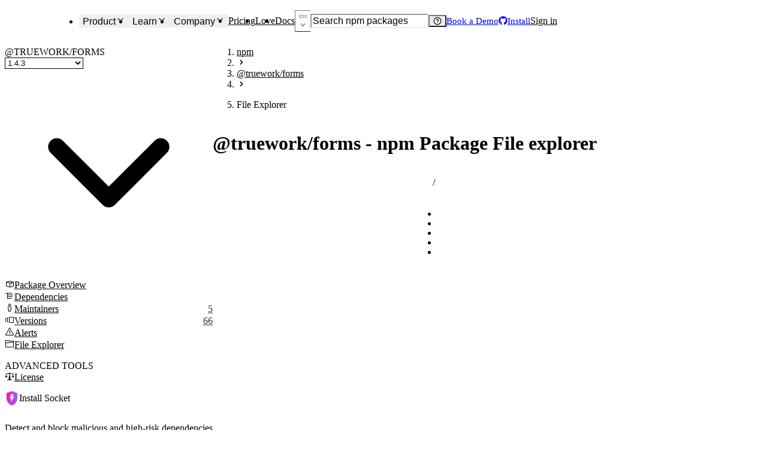

--- FILE ---
content_type: application/javascript; charset=UTF-8
request_url: https://socket.dev/_next/static/chunks/7576-29321e9ad4960f0c.js
body_size: 9289
content:
try{!function(){var e="undefined"!=typeof window?window:"undefined"!=typeof global?global:"undefined"!=typeof globalThis?globalThis:"undefined"!=typeof self?self:{},r=(new e.Error).stack;r&&(e._sentryDebugIds=e._sentryDebugIds||{},e._sentryDebugIds[r]="c558632b-0c46-4832-a535-199c92489923",e._sentryDebugIdIdentifier="sentry-dbid-c558632b-0c46-4832-a535-199c92489923")}()}catch(e){}"use strict";(self.webpackChunk_N_E=self.webpackChunk_N_E||[]).push([[7576],{1800:(e,r,t)=>{t.d(r,{uT:()=>L,Nv:()=>O,MQ:()=>g});var s=t(72548),n=t(22208),i=t(41240),o=t(6152),a=t(75985);let l=(0,o.forwardRef)((e,r)=>{let t=(0,n.f)(),o=(0,i.v6)(t?.getSelectProps(),e);return(0,s.jsx)(a.X.select,{...o,ref:r})});l.displayName="FieldSelect";var p=t(13930),u=t(21590),c=t(99317),h=t(81317),E=t(86949),f=t(75293);let[m,d]=(0,p.q)({name:"NativeSelectBasePropsContext",hookName:"useNativeSelectBaseProps",providerName:"<NativeSelectRoot />",strict:!1}),{withProvider:$,useClassNames:R,useStyles:v,PropsProvider:I}=(0,u.c)({key:"nativeSelect"}),g=$("div","root",{wrapElement(e,r){let t=(0,n.f)(),i=!!(t?.disabled??r.disabled),o=!!(t?.invalid??r.invalid);return(0,s.jsx)(m,{value:{disabled:i,invalid:o},children:e})}}),N=(0,c.B)(l,{},{forwardAsChild:!0}),L=(0,o.forwardRef)(function(e,r){let{children:t,placeholder:n,unstyled:i,...o}=e,{disabled:a,invalid:l}=d(),p=v(),u=R();return(0,s.jsxs)(N,{disabled:a,"data-invalid":(0,h.s)(l),...o,ref:r,className:(0,E.cx)(u.field,e.className),css:[i?void 0:p.field,e.css],children:[n&&(0,s.jsx)("option",{value:"",children:n}),t]})});function O(e){let{unstyled:r,...t}=e,n=v(),{disabled:i,invalid:o}=d(),a=R();return(0,s.jsx)(c.B.div,{...t,"data-disabled":(0,h.s)(i),"data-invalid":(0,h.s)(o),className:(0,E.cx)(a.indicator,e.className),css:[r?void 0:n.indicator,e.css],children:e.children??(0,s.jsx)(f.D3,{})})}},5565:(e,r,t)=>{let{MAX_SAFE_COMPONENT_LENGTH:s,MAX_SAFE_BUILD_LENGTH:n,MAX_LENGTH:i}=t(68209),o=t(31747),a=(r=e.exports={}).re=[],l=r.safeRe=[],p=r.src=[],u=r.safeSrc=[],c=r.t={},h=0,E="[a-zA-Z0-9-]",f=[["\\s",1],["\\d",i],[E,n]],m=(e,r,t)=>{let s=(e=>{for(let[r,t]of f)e=e.split(`${r}*`).join(`${r}{0,${t}}`).split(`${r}+`).join(`${r}{1,${t}}`);return e})(r),n=h++;o(e,n,r),c[e]=n,p[n]=r,u[n]=s,a[n]=new RegExp(r,t?"g":void 0),l[n]=new RegExp(s,t?"g":void 0)};m("NUMERICIDENTIFIER","0|[1-9]\\d*"),m("NUMERICIDENTIFIERLOOSE","\\d+"),m("NONNUMERICIDENTIFIER",`\\d*[a-zA-Z-]${E}*`),m("MAINVERSION",`(${p[c.NUMERICIDENTIFIER]})\\.(${p[c.NUMERICIDENTIFIER]})\\.(${p[c.NUMERICIDENTIFIER]})`),m("MAINVERSIONLOOSE",`(${p[c.NUMERICIDENTIFIERLOOSE]})\\.(${p[c.NUMERICIDENTIFIERLOOSE]})\\.(${p[c.NUMERICIDENTIFIERLOOSE]})`),m("PRERELEASEIDENTIFIER",`(?:${p[c.NONNUMERICIDENTIFIER]}|${p[c.NUMERICIDENTIFIER]})`),m("PRERELEASEIDENTIFIERLOOSE",`(?:${p[c.NONNUMERICIDENTIFIER]}|${p[c.NUMERICIDENTIFIERLOOSE]})`),m("PRERELEASE",`(?:-(${p[c.PRERELEASEIDENTIFIER]}(?:\\.${p[c.PRERELEASEIDENTIFIER]})*))`),m("PRERELEASELOOSE",`(?:-?(${p[c.PRERELEASEIDENTIFIERLOOSE]}(?:\\.${p[c.PRERELEASEIDENTIFIERLOOSE]})*))`),m("BUILDIDENTIFIER",`${E}+`),m("BUILD",`(?:\\+(${p[c.BUILDIDENTIFIER]}(?:\\.${p[c.BUILDIDENTIFIER]})*))`),m("FULLPLAIN",`v?${p[c.MAINVERSION]}${p[c.PRERELEASE]}?${p[c.BUILD]}?`),m("FULL",`^${p[c.FULLPLAIN]}$`),m("LOOSEPLAIN",`[v=\\s]*${p[c.MAINVERSIONLOOSE]}${p[c.PRERELEASELOOSE]}?${p[c.BUILD]}?`),m("LOOSE",`^${p[c.LOOSEPLAIN]}$`),m("GTLT","((?:<|>)?=?)"),m("XRANGEIDENTIFIERLOOSE",`${p[c.NUMERICIDENTIFIERLOOSE]}|x|X|\\*`),m("XRANGEIDENTIFIER",`${p[c.NUMERICIDENTIFIER]}|x|X|\\*`),m("XRANGEPLAIN",`[v=\\s]*(${p[c.XRANGEIDENTIFIER]})(?:\\.(${p[c.XRANGEIDENTIFIER]})(?:\\.(${p[c.XRANGEIDENTIFIER]})(?:${p[c.PRERELEASE]})?${p[c.BUILD]}?)?)?`),m("XRANGEPLAINLOOSE",`[v=\\s]*(${p[c.XRANGEIDENTIFIERLOOSE]})(?:\\.(${p[c.XRANGEIDENTIFIERLOOSE]})(?:\\.(${p[c.XRANGEIDENTIFIERLOOSE]})(?:${p[c.PRERELEASELOOSE]})?${p[c.BUILD]}?)?)?`),m("XRANGE",`^${p[c.GTLT]}\\s*${p[c.XRANGEPLAIN]}$`),m("XRANGELOOSE",`^${p[c.GTLT]}\\s*${p[c.XRANGEPLAINLOOSE]}$`),m("COERCEPLAIN",`(^|[^\\d])(\\d{1,${s}})(?:\\.(\\d{1,${s}}))?(?:\\.(\\d{1,${s}}))?`),m("COERCE",`${p[c.COERCEPLAIN]}(?:$|[^\\d])`),m("COERCEFULL",p[c.COERCEPLAIN]+`(?:${p[c.PRERELEASE]})?`+`(?:${p[c.BUILD]})?`+"(?:$|[^\\d])"),m("COERCERTL",p[c.COERCE],!0),m("COERCERTLFULL",p[c.COERCEFULL],!0),m("LONETILDE","(?:~>?)"),m("TILDETRIM",`(\\s*)${p[c.LONETILDE]}\\s+`,!0),r.tildeTrimReplace="$1~",m("TILDE",`^${p[c.LONETILDE]}${p[c.XRANGEPLAIN]}$`),m("TILDELOOSE",`^${p[c.LONETILDE]}${p[c.XRANGEPLAINLOOSE]}$`),m("LONECARET","(?:\\^)"),m("CARETTRIM",`(\\s*)${p[c.LONECARET]}\\s+`,!0),r.caretTrimReplace="$1^",m("CARET",`^${p[c.LONECARET]}${p[c.XRANGEPLAIN]}$`),m("CARETLOOSE",`^${p[c.LONECARET]}${p[c.XRANGEPLAINLOOSE]}$`),m("COMPARATORLOOSE",`^${p[c.GTLT]}\\s*(${p[c.LOOSEPLAIN]})$|^$`),m("COMPARATOR",`^${p[c.GTLT]}\\s*(${p[c.FULLPLAIN]})$|^$`),m("COMPARATORTRIM",`(\\s*)${p[c.GTLT]}\\s*(${p[c.LOOSEPLAIN]}|${p[c.XRANGEPLAIN]})`,!0),r.comparatorTrimReplace="$1$2$3",m("HYPHENRANGE",`^\\s*(${p[c.XRANGEPLAIN]})\\s+-\\s+(${p[c.XRANGEPLAIN]})\\s*$`),m("HYPHENRANGELOOSE",`^\\s*(${p[c.XRANGEPLAINLOOSE]})\\s+-\\s+(${p[c.XRANGEPLAINLOOSE]})\\s*$`),m("STAR","(<|>)?=?\\s*\\*"),m("GTE0","^\\s*>=\\s*0\\.0\\.0\\s*$"),m("GTE0PRE","^\\s*>=\\s*0\\.0\\.0-0\\s*$")},5911:(e,r,t)=>{let s=t(39779);e.exports=(e,r)=>{let t=s(e,null,!0),n=s(r,null,!0),i=t.compare(n);if(0===i)return null;let o=i>0,a=o?t:n,l=o?n:t,p=!!a.prerelease.length;if(l.prerelease.length&&!p){if(!l.patch&&!l.minor)return"major";if(0===l.compareMain(a))return l.minor&&!l.patch?"minor":"patch"}let u=p?"pre":"";return t.major!==n.major?u+"major":t.minor!==n.minor?u+"minor":t.patch!==n.patch?u+"patch":"prerelease"}},15139:(e,r,t)=>{let s=Symbol("SemVer ANY");class n{static get ANY(){return s}constructor(e,r){if(r=i(r),e instanceof n)if(!!r.loose===e.loose)return e;else e=e.value;p("comparator",e=e.trim().split(/\s+/).join(" "),r),this.options=r,this.loose=!!r.loose,this.parse(e),this.semver===s?this.value="":this.value=this.operator+this.semver.version,p("comp",this)}parse(e){let r=this.options.loose?o[a.COMPARATORLOOSE]:o[a.COMPARATOR],t=e.match(r);if(!t)throw TypeError(`Invalid comparator: ${e}`);this.operator=void 0!==t[1]?t[1]:"","="===this.operator&&(this.operator=""),t[2]?this.semver=new u(t[2],this.options.loose):this.semver=s}toString(){return this.value}test(e){if(p("Comparator.test",e,this.options.loose),this.semver===s||e===s)return!0;if("string"==typeof e)try{e=new u(e,this.options)}catch(e){return!1}return l(e,this.operator,this.semver,this.options)}intersects(e,r){if(!(e instanceof n))throw TypeError("a Comparator is required");return""===this.operator?""===this.value||new c(e.value,r).test(this.value):""===e.operator?""===e.value||new c(this.value,r).test(e.semver):!((r=i(r)).includePrerelease&&("<0.0.0-0"===this.value||"<0.0.0-0"===e.value)||!r.includePrerelease&&(this.value.startsWith("<0.0.0")||e.value.startsWith("<0.0.0")))&&!!(this.operator.startsWith(">")&&e.operator.startsWith(">")||this.operator.startsWith("<")&&e.operator.startsWith("<")||this.semver.version===e.semver.version&&this.operator.includes("=")&&e.operator.includes("=")||l(this.semver,"<",e.semver,r)&&this.operator.startsWith(">")&&e.operator.startsWith("<")||l(this.semver,">",e.semver,r)&&this.operator.startsWith("<")&&e.operator.startsWith(">"))}}e.exports=n;let i=t(66724),{safeRe:o,t:a}=t(5565),l=t(22444),p=t(31747),u=t(86679),c=t(39036)},16952:(e,r,t)=>{let s=t(86679);e.exports=(e,r,t,n,i)=>{"string"==typeof t&&(i=n,n=t,t=void 0);try{return new s(e instanceof s?e.version:e,t).inc(r,n,i).version}catch(e){return null}}},17428:(e,r,t)=>{t.d(r,{Cs:()=>f,FV:()=>E,TG:()=>h,d1:()=>c,f8:()=>u});var s=t(72548),n=t(21590),i=t(75293);let{withProvider:o,withContext:a,useStyles:l,PropsProvider:p}=(0,n.c)({key:"tag"}),u=o("div","root"),c=a("span","label"),h=a("button","closeTrigger",{defaultProps:{children:(0,s.jsx)(i.US,{})}}),E=a("span","startElement"),f=a("span","endElement")},19275:(e,r,t)=>{let s=t(56567);e.exports=(e,r,t)=>0>=s(e,r,t)},19320:(e,r,t)=>{t.r(r),t.d(r,{TemplateTag:()=>i,codeBlock:()=>v,commaLists:()=>d,commaListsAnd:()=>$,commaListsOr:()=>R,html:()=>v,inlineArrayTransformer:()=>h,inlineLists:()=>T,oneLine:()=>g,oneLineCommaLists:()=>L,oneLineCommaListsAnd:()=>S,oneLineCommaListsOr:()=>O,oneLineInlineLists:()=>A,oneLineTrim:()=>N,removeNonPrintingValuesTransformer:()=>m,replaceResultTransformer:()=>l,replaceStringTransformer:()=>u,replaceSubstitutionTransformer:()=>p,safeHtml:()=>I,source:()=>v,splitStringTransformer:()=>E,stripIndent:()=>w,stripIndentTransformer:()=>a,stripIndents:()=>y,trimResultTransformer:()=>o});var s=function(){function e(e,r){for(var t=0;t<r.length;t++){var s=r[t];s.enumerable=s.enumerable||!1,s.configurable=!0,"value"in s&&(s.writable=!0),Object.defineProperty(e,s.key,s)}}return function(r,t,s){return t&&e(r.prototype,t),s&&e(r,s),r}}(),n=Object.freeze(Object.defineProperties(["",""],{raw:{value:Object.freeze(["",""])}}));let i=function(){function e(){for(var r=this,t=arguments.length,s=Array(t),n=0;n<t;n++)s[n]=arguments[n];if(!(this instanceof e))throw TypeError("Cannot call a class as a function");return this.tag=function(e){for(var t=arguments.length,s=Array(t>1?t-1:0),n=1;n<t;n++)s[n-1]=arguments[n];return"function"==typeof e?r.interimTag.bind(r,e):"string"==typeof e?r.transformEndResult(e):(e=e.map(r.transformString.bind(r)),r.transformEndResult(e.reduce(r.processSubstitutions.bind(r,s))))},s.length>0&&Array.isArray(s[0])&&(s=s[0]),this.transformers=s.map(function(e){return"function"==typeof e?e():e}),this.tag}return s(e,[{key:"interimTag",value:function(e,r){for(var t=arguments.length,s=Array(t>2?t-2:0),i=2;i<t;i++)s[i-2]=arguments[i];return this.tag(n,e.apply(void 0,[r].concat(s)))}},{key:"processSubstitutions",value:function(e,r,t){var s=this.transformSubstitution(e.shift(),r);return"".concat(r,s,t)}},{key:"transformString",value:function(e){return this.transformers.reduce(function(e,r){return r.onString?r.onString(e):e},e)}},{key:"transformSubstitution",value:function(e,r){return this.transformers.reduce(function(e,t){return t.onSubstitution?t.onSubstitution(e,r):e},e)}},{key:"transformEndResult",value:function(e){return this.transformers.reduce(function(e,r){return r.onEndResult?r.onEndResult(e):e},e)}}]),e}(),o=function(){var e=arguments.length>0&&void 0!==arguments[0]?arguments[0]:"";return{onEndResult:function(r){if(""===e)return r.trim();if("start"===(e=e.toLowerCase())||"left"===e)return r.replace(/^\s*/,"");if("end"===e||"right"===e)return r.replace(/\s*$/,"");throw Error("Side not supported: "+e)}}},a=function(){var e=arguments.length>0&&void 0!==arguments[0]?arguments[0]:"initial";return{onEndResult:function(r){if("initial"===e){var t=r.match(/^[^\S\n]*(?=\S)/gm),s=t&&Math.min.apply(Math,function(e){if(!Array.isArray(e))return Array.from(e);for(var r=0,t=Array(e.length);r<e.length;r++)t[r]=e[r];return t}(t.map(function(e){return e.length})));if(s){var n=RegExp("^.{"+s+"}","gm");return r.replace(n,"")}return r}if("all"===e)return r.replace(/^[^\S\n]+/gm,"");throw Error("Unknown type: "+e)}}},l=function(e,r){return{onEndResult:function(t){if(null==e||null==r)throw Error("replaceResultTransformer requires at least 2 arguments.");return t.replace(e,r)}}},p=function(e,r){return{onSubstitution:function(t,s){if(null==e||null==r)throw Error("replaceSubstitutionTransformer requires at least 2 arguments.");return null==t?t:t.toString().replace(e,r)}}},u=function(e,r){return{onString:function(t){if(null==e||null==r)throw Error("replaceStringTransformer requires at least 2 arguments.");return t.replace(e,r)}}};var c={separator:"",conjunction:"",serial:!1};let h=function(){var e=arguments.length>0&&void 0!==arguments[0]?arguments[0]:c;return{onSubstitution:function(r,t){if(Array.isArray(r)){var s=r.length,n=e.separator,i=e.conjunction,o=e.serial,a=t.match(/(\n?[^\S\n]+)$/);if(r=a?r.join(n+a[1]):r.join(n+" "),i&&s>1){var l=r.lastIndexOf(n);r=r.slice(0,l)+(o?n:"")+" "+i+r.slice(l+1)}}return r}}},E=function(e){return{onSubstitution:function(r,t){if(null!=e&&"string"==typeof e)"string"==typeof r&&r.includes(e)&&(r=r.split(e));else throw Error("You need to specify a string character to split by.");return r}}};var f=function(e){return null!=e&&!Number.isNaN(e)&&"boolean"!=typeof e};let m=function(){return{onSubstitution:function(e){return Array.isArray(e)?e.filter(f):f(e)?e:""}}},d=new i(h({separator:","}),a,o),$=new i(h({separator:",",conjunction:"and"}),a,o),R=new i(h({separator:",",conjunction:"or"}),a,o),v=new i(E("\n"),m,h,a,o),I=new i(E("\n"),h,a,o,p(/&/g,"&amp;"),p(/</g,"&lt;"),p(/>/g,"&gt;"),p(/"/g,"&quot;"),p(/'/g,"&#x27;"),p(/`/g,"&#x60;")),g=new i(l(/(?:\n(?:\s*))+/g," "),o),N=new i(l(/(?:\n\s*)/g,""),o),L=new i(h({separator:","}),l(/(?:\s+)/g," "),o),O=new i(h({separator:",",conjunction:"or"}),l(/(?:\s+)/g," "),o),S=new i(h({separator:",",conjunction:"and"}),l(/(?:\s+)/g," "),o),T=new i(h,a,o),A=new i(h,l(/(?:\s+)/g," "),o),w=new i(a,o),y=new i(a("all"),o)},19706:(e,r,t)=>{let s=t(39779);e.exports=(e,r)=>{let t=s(e,r);return t?t.version:null}},20540:(e,r,t)=>{let s=t(39036);e.exports=(e,r)=>new s(e,r).set.map(e=>e.map(e=>e.value).join(" ").trim().split(" "))},22444:(e,r,t)=>{let s=t(75986),n=t(50596),i=t(53103),o=t(81730),a=t(68840),l=t(19275);e.exports=(e,r,t,p)=>{switch(r){case"===":return"object"==typeof e&&(e=e.version),"object"==typeof t&&(t=t.version),e===t;case"!==":return"object"==typeof e&&(e=e.version),"object"==typeof t&&(t=t.version),e!==t;case"":case"=":case"==":return s(e,t,p);case"!=":return n(e,t,p);case">":return i(e,t,p);case">=":return o(e,t,p);case"<":return a(e,t,p);case"<=":return l(e,t,p);default:throw TypeError(`Invalid operator: ${r}`)}}},24988:(e,r,t)=>{let s=t(56567);e.exports=(e,r)=>s(e,r,!0)},29753:e=>{class r{constructor(){this.max=1e3,this.map=new Map}get(e){let r=this.map.get(e);if(void 0!==r)return this.map.delete(e),this.map.set(e,r),r}delete(e){return this.map.delete(e)}set(e,r){if(!this.delete(e)&&void 0!==r){if(this.map.size>=this.max){let e=this.map.keys().next().value;this.delete(e)}this.map.set(e,r)}return this}}e.exports=r},30080:(e,r,t)=>{let s=t(46258);e.exports=(e,r)=>e.sort((e,t)=>s(e,t,r))},31747:(e,r,t)=>{var s=t(23727);e.exports="object"==typeof s&&s.env&&s.env.NODE_DEBUG&&/\bsemver\b/i.test(s.env.NODE_DEBUG)?(...e)=>console.error("SEMVER",...e):()=>{}},33342:(e,r,t)=>{t.d(r,{$z:()=>a,cU:()=>p,ck:()=>l});let{withProvider:s,withContext:n,useStyles:i,PropsProvider:o}=(0,t(21590).c)({key:"list"}),a=s("ul","root",{defaultProps:{role:"list"}}),l=n("li","item"),p=n("span","indicator")},36894:(e,r,t)=>{let s=t(39779);e.exports=(e,r)=>{let t=s(e,r);return t&&t.prerelease.length?t.prerelease:null}},38579:(e,r,t)=>{t.d(r,{T:()=>o});var s=t(72548),n=t(6152),i=t(29176);let o=(0,n.forwardRef)(function(e,r){return(0,s.jsx)(i.B,{align:"center",...e,direction:"column",ref:r})})},39036:(e,r,t)=>{let s=/\s+/g;class n{constructor(e,r){if(r=o(r),e instanceof n)if(!!r.loose===e.loose&&!!r.includePrerelease===e.includePrerelease)return e;else return new n(e.raw,r);if(e instanceof a)return this.raw=e.value,this.set=[[e]],this.formatted=void 0,this;if(this.options=r,this.loose=!!r.loose,this.includePrerelease=!!r.includePrerelease,this.raw=e.trim().replace(s," "),this.set=this.raw.split("||").map(e=>this.parseRange(e.trim())).filter(e=>e.length),!this.set.length)throw TypeError(`Invalid SemVer Range: ${this.raw}`);if(this.set.length>1){const e=this.set[0];if(this.set=this.set.filter(e=>!$(e[0])),0===this.set.length)this.set=[e];else if(this.set.length>1){for(const e of this.set)if(1===e.length&&R(e[0])){this.set=[e];break}}}this.formatted=void 0}get range(){if(void 0===this.formatted){this.formatted="";for(let e=0;e<this.set.length;e++){e>0&&(this.formatted+="||");let r=this.set[e];for(let e=0;e<r.length;e++)e>0&&(this.formatted+=" "),this.formatted+=r[e].toString().trim()}}return this.formatted}format(){return this.range}toString(){return this.range}parseRange(e){let r=((this.options.includePrerelease&&m)|(this.options.loose&&d))+":"+e,t=i.get(r);if(t)return t;let s=this.options.loose,n=s?u[c.HYPHENRANGELOOSE]:u[c.HYPHENRANGE];l("hyphen replace",e=e.replace(n,x(this.options.includePrerelease))),l("comparator trim",e=e.replace(u[c.COMPARATORTRIM],h)),l("tilde trim",e=e.replace(u[c.TILDETRIM],E)),l("caret trim",e=e.replace(u[c.CARETTRIM],f));let o=e.split(" ").map(e=>I(e,this.options)).join(" ").split(/\s+/).map(e=>y(e,this.options));s&&(o=o.filter(e=>(l("loose invalid filter",e,this.options),!!e.match(u[c.COMPARATORLOOSE])))),l("range list",o);let p=new Map;for(let e of o.map(e=>new a(e,this.options))){if($(e))return[e];p.set(e.value,e)}p.size>1&&p.has("")&&p.delete("");let R=[...p.values()];return i.set(r,R),R}intersects(e,r){if(!(e instanceof n))throw TypeError("a Range is required");return this.set.some(t=>v(t,r)&&e.set.some(e=>v(e,r)&&t.every(t=>e.every(e=>t.intersects(e,r)))))}test(e){if(!e)return!1;if("string"==typeof e)try{e=new p(e,this.options)}catch(e){return!1}for(let r=0;r<this.set.length;r++)if(P(this.set[r],e,this.options))return!0;return!1}}e.exports=n;let i=new(t(29753)),o=t(66724),a=t(15139),l=t(31747),p=t(86679),{safeRe:u,t:c,comparatorTrimReplace:h,tildeTrimReplace:E,caretTrimReplace:f}=t(5565),{FLAG_INCLUDE_PRERELEASE:m,FLAG_LOOSE:d}=t(68209),$=e=>"<0.0.0-0"===e.value,R=e=>""===e.value,v=(e,r)=>{let t=!0,s=e.slice(),n=s.pop();for(;t&&s.length;)t=s.every(e=>n.intersects(e,r)),n=s.pop();return t},I=(e,r)=>(l("comp",e,r),l("caret",e=O(e,r)),l("tildes",e=N(e,r)),l("xrange",e=T(e,r)),l("stars",e=w(e,r)),e),g=e=>!e||"x"===e.toLowerCase()||"*"===e,N=(e,r)=>e.trim().split(/\s+/).map(e=>L(e,r)).join(" "),L=(e,r)=>{let t=r.loose?u[c.TILDELOOSE]:u[c.TILDE];return e.replace(t,(r,t,s,n,i)=>{let o;return l("tilde",e,r,t,s,n,i),g(t)?o="":g(s)?o=`>=${t}.0.0 <${+t+1}.0.0-0`:g(n)?o=`>=${t}.${s}.0 <${t}.${+s+1}.0-0`:i?(l("replaceTilde pr",i),o=`>=${t}.${s}.${n}-${i} <${t}.${+s+1}.0-0`):o=`>=${t}.${s}.${n} <${t}.${+s+1}.0-0`,l("tilde return",o),o})},O=(e,r)=>e.trim().split(/\s+/).map(e=>S(e,r)).join(" "),S=(e,r)=>{l("caret",e,r);let t=r.loose?u[c.CARETLOOSE]:u[c.CARET],s=r.includePrerelease?"-0":"";return e.replace(t,(r,t,n,i,o)=>{let a;return l("caret",e,r,t,n,i,o),g(t)?a="":g(n)?a=`>=${t}.0.0${s} <${+t+1}.0.0-0`:g(i)?a="0"===t?`>=${t}.${n}.0${s} <${t}.${+n+1}.0-0`:`>=${t}.${n}.0${s} <${+t+1}.0.0-0`:o?(l("replaceCaret pr",o),a="0"===t?"0"===n?`>=${t}.${n}.${i}-${o} <${t}.${n}.${+i+1}-0`:`>=${t}.${n}.${i}-${o} <${t}.${+n+1}.0-0`:`>=${t}.${n}.${i}-${o} <${+t+1}.0.0-0`):(l("no pr"),a="0"===t?"0"===n?`>=${t}.${n}.${i}${s} <${t}.${n}.${+i+1}-0`:`>=${t}.${n}.${i}${s} <${t}.${+n+1}.0-0`:`>=${t}.${n}.${i} <${+t+1}.0.0-0`),l("caret return",a),a})},T=(e,r)=>(l("replaceXRanges",e,r),e.split(/\s+/).map(e=>A(e,r)).join(" ")),A=(e,r)=>{e=e.trim();let t=r.loose?u[c.XRANGELOOSE]:u[c.XRANGE];return e.replace(t,(t,s,n,i,o,a)=>{l("xRange",e,t,s,n,i,o,a);let p=g(n),u=p||g(i),c=u||g(o);return"="===s&&c&&(s=""),a=r.includePrerelease?"-0":"",p?t=">"===s||"<"===s?"<0.0.0-0":"*":s&&c?(u&&(i=0),o=0,">"===s?(s=">=",u?(n=+n+1,i=0):i=+i+1,o=0):"<="===s&&(s="<",u?n=+n+1:i=+i+1),"<"===s&&(a="-0"),t=`${s+n}.${i}.${o}${a}`):u?t=`>=${n}.0.0${a} <${+n+1}.0.0-0`:c&&(t=`>=${n}.${i}.0${a} <${n}.${+i+1}.0-0`),l("xRange return",t),t})},w=(e,r)=>(l("replaceStars",e,r),e.trim().replace(u[c.STAR],"")),y=(e,r)=>(l("replaceGTE0",e,r),e.trim().replace(u[r.includePrerelease?c.GTE0PRE:c.GTE0],"")),x=e=>(r,t,s,n,i,o,a,l,p,u,c,h)=>(t=g(s)?"":g(n)?`>=${s}.0.0${e?"-0":""}`:g(i)?`>=${s}.${n}.0${e?"-0":""}`:o?`>=${t}`:`>=${t}${e?"-0":""}`,l=g(p)?"":g(u)?`<${+p+1}.0.0-0`:g(c)?`<${p}.${+u+1}.0-0`:h?`<=${p}.${u}.${c}-${h}`:e?`<${p}.${u}.${+c+1}-0`:`<=${l}`,`${t} ${l}`.trim()),P=(e,r,t)=>{for(let t=0;t<e.length;t++)if(!e[t].test(r))return!1;if(r.prerelease.length&&!t.includePrerelease){for(let t=0;t<e.length;t++)if(l(e[t].semver),e[t].semver!==a.ANY&&e[t].semver.prerelease.length>0){let s=e[t].semver;if(s.major===r.major&&s.minor===r.minor&&s.patch===r.patch)return!0}return!1}return!0}},39779:(e,r,t)=>{let s=t(86679);e.exports=(e,r,t=!1)=>{if(e instanceof s)return e;try{return new s(e,r)}catch(e){if(!t)return null;throw e}}},39827:(e,r,t)=>{let s=t(39036);e.exports=(e,r,t)=>(e=new s(e,t),r=new s(r,t),e.intersects(r,t))},41384:(e,r,t)=>{let s=t(86679),n=t(15139),{ANY:i}=n,o=t(39036),a=t(74029),l=t(53103),p=t(68840),u=t(19275),c=t(81730);e.exports=(e,r,t,h)=>{let E,f,m,d,$;switch(e=new s(e,h),r=new o(r,h),t){case">":E=l,f=u,m=p,d=">",$=">=";break;case"<":E=p,f=c,m=l,d="<",$="<=";break;default:throw TypeError('Must provide a hilo val of "<" or ">"')}if(a(e,r,h))return!1;for(let t=0;t<r.set.length;++t){let s=r.set[t],o=null,a=null;if(s.forEach(e=>{e.semver===i&&(e=new n(">=0.0.0")),o=o||e,a=a||e,E(e.semver,o.semver,h)?o=e:m(e.semver,a.semver,h)&&(a=e)}),o.operator===d||o.operator===$||(!a.operator||a.operator===d)&&f(e,a.semver)||a.operator===$&&m(e,a.semver))return!1}return!0}},43098:(e,r,t)=>{let s=t(74029),n=t(56567);e.exports=(e,r,t)=>{let i=[],o=null,a=null,l=e.sort((e,r)=>n(e,r,t));for(let e of l)s(e,r,t)?(a=e,o||(o=e)):(a&&i.push([o,a]),a=null,o=null);o&&i.push([o,null]);let p=[];for(let[e,r]of i)e===r?p.push(e):r||e!==l[0]?r?e===l[0]?p.push(`<=${r}`):p.push(`${e} - ${r}`):p.push(`>=${e}`):p.push("*");let u=p.join(" || "),c="string"==typeof r.raw?r.raw:String(r);return u.length<c.length?u:r}},46258:(e,r,t)=>{let s=t(86679);e.exports=(e,r,t)=>{let n=new s(e,t),i=new s(r,t);return n.compare(i)||n.compareBuild(i)}},47661:(e,r,t)=>{let s=t(56567);e.exports=(e,r,t)=>s(r,e,t)},50596:(e,r,t)=>{let s=t(56567);e.exports=(e,r,t)=>0!==s(e,r,t)},51641:(e,r,t)=>{let s=t(39036);e.exports=(e,r)=>{try{return new s(e,r).range||"*"}catch(e){return null}}},53103:(e,r,t)=>{let s=t(56567);e.exports=(e,r,t)=>s(e,r,t)>0},53583:(e,r,t)=>{let s=t(39036),n=t(15139),{ANY:i}=n,o=t(74029),a=t(56567),l=[new n(">=0.0.0-0")],p=[new n(">=0.0.0")],u=(e,r,t)=>{let s,n,u,E,f,m,d;if(e===r)return!0;if(1===e.length&&e[0].semver===i)if(1===r.length&&r[0].semver===i)return!0;else e=t.includePrerelease?l:p;if(1===r.length&&r[0].semver===i)if(t.includePrerelease)return!0;else r=p;let $=new Set;for(let r of e)">"===r.operator||">="===r.operator?s=c(s,r,t):"<"===r.operator||"<="===r.operator?n=h(n,r,t):$.add(r.semver);if($.size>1)return null;if(s&&n&&((u=a(s.semver,n.semver,t))>0||0===u&&(">="!==s.operator||"<="!==n.operator)))return null;for(let e of $){if(s&&!o(e,String(s),t)||n&&!o(e,String(n),t))return null;for(let s of r)if(!o(e,String(s),t))return!1;return!0}let R=!!n&&!t.includePrerelease&&!!n.semver.prerelease.length&&n.semver,v=!!s&&!t.includePrerelease&&!!s.semver.prerelease.length&&s.semver;for(let e of(R&&1===R.prerelease.length&&"<"===n.operator&&0===R.prerelease[0]&&(R=!1),r)){if(d=d||">"===e.operator||">="===e.operator,m=m||"<"===e.operator||"<="===e.operator,s){if(v&&e.semver.prerelease&&e.semver.prerelease.length&&e.semver.major===v.major&&e.semver.minor===v.minor&&e.semver.patch===v.patch&&(v=!1),">"===e.operator||">="===e.operator){if((E=c(s,e,t))===e&&E!==s)return!1}else if(">="===s.operator&&!o(s.semver,String(e),t))return!1}if(n){if(R&&e.semver.prerelease&&e.semver.prerelease.length&&e.semver.major===R.major&&e.semver.minor===R.minor&&e.semver.patch===R.patch&&(R=!1),"<"===e.operator||"<="===e.operator){if((f=h(n,e,t))===e&&f!==n)return!1}else if("<="===n.operator&&!o(n.semver,String(e),t))return!1}if(!e.operator&&(n||s)&&0!==u)return!1}return(!s||!m||!!n||0===u)&&(!n||!d||!!s||0===u)&&!v&&!R&&!0},c=(e,r,t)=>{if(!e)return r;let s=a(e.semver,r.semver,t);return s>0?e:s<0||">"===r.operator&&">="===e.operator?r:e},h=(e,r,t)=>{if(!e)return r;let s=a(e.semver,r.semver,t);return s<0?e:s>0||"<"===r.operator&&"<="===e.operator?r:e};e.exports=(e,r,t={})=>{if(e===r)return!0;e=new s(e,t),r=new s(r,t);let n=!1;e:for(let s of e.set){for(let e of r.set){let r=u(s,e,t);if(n=n||null!==r,r)continue e}if(n)return!1}return!0}},54457:(e,r,t)=>{t.d(r,{J:()=>a});var s=t(72548),n=t(6152),i=t(75293),o=t(14046);let a=n.forwardRef(function(e,r){return(0,s.jsx)(o.K,{variant:"ghost","aria-label":"Close",ref:r,...e,children:e.children??(0,s.jsx)(i.US,{})})})},55837:(e,r,t)=>{let s=t(41384);e.exports=(e,r,t)=>s(e,r,"<",t)},56567:(e,r,t)=>{let s=t(86679);e.exports=(e,r,t)=>new s(e,t).compare(new s(r,t))},61376:(e,r,t)=>{t.d(r,{o:()=>s});let s=(0,t(99317).B)("div",{base:{display:"flex",alignItems:"center",justifyContent:"center"},variants:{inline:{true:{display:"inline-flex"}}}});s.displayName="Center"},66724:e=>{let r=Object.freeze({loose:!0}),t=Object.freeze({});e.exports=e=>e?"object"!=typeof e?r:e:t},68209:e=>{e.exports={MAX_LENGTH:256,MAX_SAFE_COMPONENT_LENGTH:16,MAX_SAFE_BUILD_LENGTH:250,MAX_SAFE_INTEGER:Number.MAX_SAFE_INTEGER||0x1fffffffffffff,RELEASE_TYPES:["major","premajor","minor","preminor","patch","prepatch","prerelease"],SEMVER_SPEC_VERSION:"2.0.0",FLAG_INCLUDE_PRERELEASE:1,FLAG_LOOSE:2}},68840:(e,r,t)=>{let s=t(56567);e.exports=(e,r,t)=>0>s(e,r,t)},68917:(e,r,t)=>{let s=t(86679),n=t(39036);e.exports=(e,r,t)=>{let i=null,o=null,a=null;try{a=new n(r,t)}catch(e){return null}return e.forEach(e=>{a.test(e)&&(!i||1===o.compare(e))&&(o=new s(i=e,t))}),i}},74029:(e,r,t)=>{let s=t(39036);e.exports=(e,r,t)=>{try{r=new s(r,t)}catch(e){return!1}return r.test(e)}},74960:(e,r,t)=>{let s=t(41384);e.exports=(e,r,t)=>s(e,r,">",t)},75204:e=>{let r=/^[0-9]+$/,t=(e,t)=>{let s=r.test(e),n=r.test(t);return s&&n&&(e*=1,t*=1),e===t?0:s&&!n?-1:n&&!s?1:e<t?-1:1};e.exports={compareIdentifiers:t,rcompareIdentifiers:(e,r)=>t(r,e)}},75673:(e,r,t)=>{let s=t(86679);e.exports=(e,r)=>new s(e,r).minor},75986:(e,r,t)=>{let s=t(56567);e.exports=(e,r,t)=>0===s(e,r,t)},76493:(e,r,t)=>{let s=t(39779);e.exports=(e,r)=>{let t=s(e.trim().replace(/^[=v]+/,""),r);return t?t.version:null}},76514:(e,r,t)=>{let s=t(46258);e.exports=(e,r)=>e.sort((e,t)=>s(t,e,r))},78442:(e,r,t)=>{t.d(r,{Q:()=>l,r:()=>a});var s=t(72548),n=t(6152),i=t(99317),o=t(86949);let a=(0,n.forwardRef)(function(e,r){let{rel:t,className:n,...a}=e;return(0,s.jsx)(i.B.a,{...a,ref:r,className:(0,o.cx)("chakra-linkbox__overlay",n),css:[{position:"static","&::before":{content:"''",cursor:"inherit",display:"block",position:"absolute",top:0,left:0,zIndex:0,width:"100%",height:"100%"}},e.css]})}),l=(0,n.forwardRef)(function(e,r){let{className:t,...n}=e;return(0,s.jsx)(i.B.div,{ref:r,position:"relative",...n,className:(0,o.cx)("chakra-linkbox",t),css:[{"& a[href]:not(.chakra-linkbox__overlay), abbr[title]":{position:"relative",zIndex:1}},e.css]})})},79902:(e,r,t)=>{let s=t(86679);e.exports=(e,r)=>new s(e,r).patch},79965:(e,r,t)=>{let s=t(86679),n=t(39779),{safeRe:i,t:o}=t(5565);e.exports=(e,r)=>{if(e instanceof s)return e;if("number"==typeof e&&(e=String(e)),"string"!=typeof e)return null;let t=null;if((r=r||{}).rtl){let s,n=r.includePrerelease?i[o.COERCERTLFULL]:i[o.COERCERTL];for(;(s=n.exec(e))&&(!t||t.index+t[0].length!==e.length);)t&&s.index+s[0].length===t.index+t[0].length||(t=s),n.lastIndex=s.index+s[1].length+s[2].length;n.lastIndex=-1}else t=e.match(r.includePrerelease?i[o.COERCEFULL]:i[o.COERCE]);if(null===t)return null;let a=t[2],l=t[3]||"0",p=t[4]||"0",u=r.includePrerelease&&t[5]?`-${t[5]}`:"",c=r.includePrerelease&&t[6]?`+${t[6]}`:"";return n(`${a}.${l}.${p}${u}${c}`,r)}},81056:(e,r,t)=>{t.d(r,{AB:()=>c,J5:()=>h,Yl:()=>u,tH:()=>f,w1:()=>E});var s=t(72548),n=t(21590),i=t(75293);let{withProvider:o,withContext:a,useStyles:l,PropsProvider:p}=(0,n.c)({key:"breadcrumb"}),u=o("nav","root",{defaultProps:{"aria-label":"breadcrumb"}}),c=a("ol","list"),h=a("li","item"),E=a("a","link");a("span","currentLink",{defaultProps:{role:"link","aria-current":"page"}});let f=a("li","separator",{defaultProps:{"aria-hidden":!0,children:(0,s.jsx)(i.vK,{})}});a("li","ellipsis",{defaultProps:{role:"presentation","aria-hidden":!0,children:(0,s.jsx)(i.Yt,{})}})},81730:(e,r,t)=>{let s=t(56567);e.exports=(e,r,t)=>s(e,r,t)>=0},82139:(e,r,t)=>{let s=t(86679),n=t(39036);e.exports=(e,r,t)=>{let i=null,o=null,a=null;try{a=new n(r,t)}catch(e){return null}return e.forEach(e=>{a.test(e)&&(!i||-1===o.compare(e))&&(o=new s(i=e,t))}),i}},85818:(e,r,t)=>{t.d(r,{B:()=>l,Q:()=>u});var s=t(72548),n=t(6152),i=t(92410),o=t(99317),a=t(86949);let l=(0,n.forwardRef)(function(e,r){let{gap:t="0.5rem",justify:n,direction:i,align:l,...p}=e;return(0,s.jsx)(o.B.div,{ref:r,display:"flex",flexWrap:"wrap",justifyContent:n,alignItems:l,flexDirection:i,gap:t,...p,className:(0,a.cx)("chakra-wrap",e.className)})});l.displayName="Wrap";let p=(0,i.H2)({display:"flex",alignItems:"flex-start"}),u=(0,n.forwardRef)(function(e,r){return(0,s.jsx)(o.B.div,{ref:r,css:[p,e.css],...e,className:(0,a.cx)("chakra-wrap__listitem",e.className)})})},86679:(e,r,t)=>{let s=t(31747),{MAX_LENGTH:n,MAX_SAFE_INTEGER:i}=t(68209),{safeRe:o,t:a}=t(5565),l=t(66724),{compareIdentifiers:p}=t(75204);class u{constructor(e,r){if(r=l(r),e instanceof u)if(!!r.loose===e.loose&&!!r.includePrerelease===e.includePrerelease)return e;else e=e.version;else if("string"!=typeof e)throw TypeError(`Invalid version. Must be a string. Got type "${typeof e}".`);if(e.length>n)throw TypeError(`version is longer than ${n} characters`);s("SemVer",e,r),this.options=r,this.loose=!!r.loose,this.includePrerelease=!!r.includePrerelease;const t=e.trim().match(r.loose?o[a.LOOSE]:o[a.FULL]);if(!t)throw TypeError(`Invalid Version: ${e}`);if(this.raw=e,this.major=+t[1],this.minor=+t[2],this.patch=+t[3],this.major>i||this.major<0)throw TypeError("Invalid major version");if(this.minor>i||this.minor<0)throw TypeError("Invalid minor version");if(this.patch>i||this.patch<0)throw TypeError("Invalid patch version");t[4]?this.prerelease=t[4].split(".").map(e=>{if(/^[0-9]+$/.test(e)){let r=+e;if(r>=0&&r<i)return r}return e}):this.prerelease=[],this.build=t[5]?t[5].split("."):[],this.format()}format(){return this.version=`${this.major}.${this.minor}.${this.patch}`,this.prerelease.length&&(this.version+=`-${this.prerelease.join(".")}`),this.version}toString(){return this.version}compare(e){if(s("SemVer.compare",this.version,this.options,e),!(e instanceof u)){if("string"==typeof e&&e===this.version)return 0;e=new u(e,this.options)}return e.version===this.version?0:this.compareMain(e)||this.comparePre(e)}compareMain(e){return e instanceof u||(e=new u(e,this.options)),p(this.major,e.major)||p(this.minor,e.minor)||p(this.patch,e.patch)}comparePre(e){if(e instanceof u||(e=new u(e,this.options)),this.prerelease.length&&!e.prerelease.length)return -1;if(!this.prerelease.length&&e.prerelease.length)return 1;if(!this.prerelease.length&&!e.prerelease.length)return 0;let r=0;do{let t=this.prerelease[r],n=e.prerelease[r];if(s("prerelease compare",r,t,n),void 0===t&&void 0===n)return 0;if(void 0===n)return 1;if(void 0===t)return -1;else if(t===n)continue;else return p(t,n)}while(++r)}compareBuild(e){e instanceof u||(e=new u(e,this.options));let r=0;do{let t=this.build[r],n=e.build[r];if(s("build compare",r,t,n),void 0===t&&void 0===n)return 0;if(void 0===n)return 1;if(void 0===t)return -1;else if(t===n)continue;else return p(t,n)}while(++r)}inc(e,r,t){if(e.startsWith("pre")){if(!r&&!1===t)throw Error("invalid increment argument: identifier is empty");if(r){let e=`-${r}`.match(this.options.loose?o[a.PRERELEASELOOSE]:o[a.PRERELEASE]);if(!e||e[1]!==r)throw Error(`invalid identifier: ${r}`)}}switch(e){case"premajor":this.prerelease.length=0,this.patch=0,this.minor=0,this.major++,this.inc("pre",r,t);break;case"preminor":this.prerelease.length=0,this.patch=0,this.minor++,this.inc("pre",r,t);break;case"prepatch":this.prerelease.length=0,this.inc("patch",r,t),this.inc("pre",r,t);break;case"prerelease":0===this.prerelease.length&&this.inc("patch",r,t),this.inc("pre",r,t);break;case"release":if(0===this.prerelease.length)throw Error(`version ${this.raw} is not a prerelease`);this.prerelease.length=0;break;case"major":(0!==this.minor||0!==this.patch||0===this.prerelease.length)&&this.major++,this.minor=0,this.patch=0,this.prerelease=[];break;case"minor":(0!==this.patch||0===this.prerelease.length)&&this.minor++,this.patch=0,this.prerelease=[];break;case"patch":0===this.prerelease.length&&this.patch++,this.prerelease=[];break;case"pre":{let e=+!!Number(t);if(0===this.prerelease.length)this.prerelease=[e];else{let s=this.prerelease.length;for(;--s>=0;)"number"==typeof this.prerelease[s]&&(this.prerelease[s]++,s=-2);if(-1===s){if(r===this.prerelease.join(".")&&!1===t)throw Error("invalid increment argument: identifier already exists");this.prerelease.push(e)}}if(r){let s=[r,e];!1===t&&(s=[r]),0===p(this.prerelease[0],r)?isNaN(this.prerelease[1])&&(this.prerelease=s):this.prerelease=s}break}default:throw Error(`invalid increment argument: ${e}`)}return this.raw=this.format(),this.build.length&&(this.raw+=`+${this.build.join(".")}`),this}}e.exports=u},87909:(e,r,t)=>{let s=t(86679);e.exports=(e,r)=>new s(e,r).major},97910:(e,r,t)=>{let s=t(86679),n=t(39036),i=t(53103);e.exports=(e,r)=>{e=new n(e,r);let t=new s("0.0.0");if(e.test(t)||(t=new s("0.0.0-0"),e.test(t)))return t;t=null;for(let r=0;r<e.set.length;++r){let n=e.set[r],o=null;n.forEach(e=>{let r=new s(e.semver.version);switch(e.operator){case">":0===r.prerelease.length?r.patch++:r.prerelease.push(0),r.raw=r.format();case"":case">=":(!o||i(r,o))&&(o=r);break;case"<":case"<=":break;default:throw Error(`Unexpected operation: ${e.operator}`)}}),o&&(!t||i(t,o))&&(t=o)}return t&&e.test(t)?t:null}},99674:(e,r,t)=>{let s=t(5565),n=t(68209),i=t(86679),o=t(75204),a=t(39779),l=t(19706),p=t(76493),u=t(16952),c=t(5911),h=t(87909),E=t(75673),f=t(79902),m=t(36894),d=t(56567),$=t(47661),R=t(24988),v=t(46258),I=t(30080),g=t(76514),N=t(53103),L=t(68840),O=t(75986),S=t(50596),T=t(81730),A=t(19275),w=t(22444),y=t(79965),x=t(15139),P=t(39036),b=t(74029),C=t(20540),j=t(82139),D=t(68917),M=t(97910),G=t(51641),F=t(41384),k=t(74960),U=t(55837),_=t(39827);e.exports={parse:a,valid:l,clean:p,inc:u,diff:c,major:h,minor:E,patch:f,prerelease:m,compare:d,rcompare:$,compareLoose:R,compareBuild:v,sort:I,rsort:g,gt:N,lt:L,eq:O,neq:S,gte:T,lte:A,cmp:w,coerce:y,Comparator:x,Range:P,satisfies:b,toComparators:C,maxSatisfying:j,minSatisfying:D,minVersion:M,validRange:G,outside:F,gtr:k,ltr:U,intersects:_,simplifyRange:t(43098),subset:t(53583),SemVer:i,re:s.re,src:s.src,tokens:s.t,SEMVER_SPEC_VERSION:n.SEMVER_SPEC_VERSION,RELEASE_TYPES:n.RELEASE_TYPES,compareIdentifiers:o.compareIdentifiers,rcompareIdentifiers:o.rcompareIdentifiers}}}]);
//# sourceMappingURL=7576-29321e9ad4960f0c.js.map

--- FILE ---
content_type: application/javascript; charset=UTF-8
request_url: https://socket.dev/_next/static/chunks/webpack-c738950e0bdd72eb.js
body_size: 890
content:
try{!function(){var e="undefined"!=typeof window?window:"undefined"!=typeof global?global:"undefined"!=typeof globalThis?globalThis:"undefined"!=typeof self?self:{},t=(new e.Error).stack;t&&(e._sentryDebugIds=e._sentryDebugIds||{},e._sentryDebugIds[t]="c3f32fe4-9261-4a22-9f41-32f5da9b909b",e._sentryDebugIdIdentifier="sentry-dbid-c3f32fe4-9261-4a22-9f41-32f5da9b909b")}()}catch(e){}(()=>{"use strict";var e,t,a,r,c,n,f,d,s={},o={};function i(e){var t=o[e];if(void 0!==t)return t.exports;var a=o[e]={id:e,loaded:!1,exports:{}},r=!0;try{s[e].call(a.exports,a,a.exports,i),r=!1}finally{r&&delete o[e]}return a.loaded=!0,a.exports}i.m=s,i.amdO={},e=[],i.O=(t,a,r,c)=>{if(a){c=c||0;for(var n=e.length;n>0&&e[n-1][2]>c;n--)e[n]=e[n-1];e[n]=[a,r,c];return}for(var f=1/0,n=0;n<e.length;n++){for(var[a,r,c]=e[n],d=!0,s=0;s<a.length;s++)(!1&c||f>=c)&&Object.keys(i.O).every(e=>i.O[e](a[s]))?a.splice(s--,1):(d=!1,c<f&&(f=c));if(d){e.splice(n--,1);var o=r();void 0!==o&&(t=o)}}return t},i.n=e=>{var t=e&&e.__esModule?()=>e.default:()=>e;return i.d(t,{a:t}),t},a=Object.getPrototypeOf?e=>Object.getPrototypeOf(e):e=>e.__proto__,i.t=function(e,r){if(1&r&&(e=this(e)),8&r||"object"==typeof e&&e&&(4&r&&e.__esModule||16&r&&"function"==typeof e.then))return e;var c=Object.create(null);i.r(c);var n={};t=t||[null,a({}),a([]),a(a)];for(var f=2&r&&e;"object"==typeof f&&!~t.indexOf(f);f=a(f))Object.getOwnPropertyNames(f).forEach(t=>n[t]=()=>e[t]);return n.default=()=>e,i.d(c,n),c},i.d=(e,t)=>{for(var a in t)i.o(t,a)&&!i.o(e,a)&&Object.defineProperty(e,a,{enumerable:!0,get:t[a]})},i.f={},i.e=e=>Promise.all(Object.keys(i.f).reduce((t,a)=>(i.f[a](e,t),t),[])),i.u=e=>3991===e?"static/chunks/3991-d28ecc599bee0e88.js":5132===e?"static/chunks/5132-1bbad49587677ed9.js":8434===e?"static/chunks/9a1fce77-01a211d3eaee5a39.js":1813===e?"static/chunks/fd1dad4d-3ba5be0d40418f18.js":5645===e?"static/chunks/5645-3a65ad31235af29c.js":651===e?"static/chunks/651-1dba6d4328ba5f0e.js":7052===e?"static/chunks/7052-9311f2e03b9279f5.js":8521===e?"static/chunks/8521-e2ad8db38f504bbd.js":6495===e?"static/chunks/6495-9b52cb8988e560b5.js":7232===e?"static/chunks/7232-3f133cb737d959de.js":1105===e?"static/chunks/1105-8790487a9c269026.js":4908===e?"static/chunks/4908-d23c5bab9e07883d.js":5247===e?"static/chunks/5247-5a29f690a1a8fe83.js":7105===e?"static/chunks/7105-4676c5f427edda5d.js":2340===e?"static/chunks/2340-e450cdd383fe6632.js":5341===e?"static/chunks/5341-573b3c17e2c306f4.js":3772===e?"static/chunks/3772-43d29ffc72c8906c.js":2420===e?"static/chunks/2420-8b90ff8028f6a91d.js":4604===e?"static/chunks/2965ddad-d8f05452ea79f1a6.js":7826===e?"static/chunks/7826-6c565a34542294bf.js":"static/chunks/"+(6353===e?"reactPlayerPreview":e)+"."+({200:"47a9640ef5af07e0",327:"37a2a26c1cc133eb",354:"e8078f74fa8ed8be",866:"e40f2cf3035e63e2",1222:"0a0aa5d2f6d85f01",1625:"3f9b097923472bc5",2117:"69762a6fd93f0464",2658:"2afdbcd4df62a4c9",2799:"96f2734149a6d302",3239:"b79b49c87154c777",3727:"ae5e307553b92dcd",4006:"0ac13e0ce75332a7",4036:"ce7bc21c2e9fccf2",4045:"9dd44adc71c3b8f0",4378:"b0c10875b2d59a27",5258:"1f4ab9fb26f6c2e3",5593:"6634bd3dfcc53a9f",5608:"55cafa61459a643d",5806:"7f0ffe2888481ca0",5987:"10d02578d1282c7d",6353:"aedbce3840747993",6926:"a502fec69423994e",7134:"d220095510e799b7",7721:"b334e82d34607ab9",8107:"6880801d8e8641c1",8153:"f4e49acb8db60061",8308:"29e16e528f9f1ede",8502:"3909d9f9ce89cc2b",8636:"221109a5fa8e5a46",8756:"aa905c8130f87f82",8768:"f7920c6599f3f57f",9674:"f5c34fffe3ac8174",9769:"6bca52a8f16f593c",9896:"74e8d0a1bc0bf95d"})[e]+".js",i.miniCssF=e=>{},i.g=function(){if("object"==typeof globalThis)return globalThis;try{return this||Function("return this")()}catch(e){if("object"==typeof window)return window}}(),i.o=(e,t)=>Object.prototype.hasOwnProperty.call(e,t),r={},i.l=(e,t,a,c)=>{if(r[e])return void r[e].push(t);if(void 0!==a)for(var n,f,d=document.getElementsByTagName("script"),s=0;s<d.length;s++){var o=d[s];if(o.getAttribute("src")==e||o.getAttribute("data-webpack")=="_N_E:"+a){n=o;break}}n||(f=!0,(n=document.createElement("script")).charset="utf-8",n.timeout=120,i.nc&&n.setAttribute("nonce",i.nc),n.setAttribute("data-webpack","_N_E:"+a),n.src=i.tu(e)),r[e]=[t];var u=(t,a)=>{n.onerror=n.onload=null,clearTimeout(b);var c=r[e];if(delete r[e],n.parentNode&&n.parentNode.removeChild(n),c&&c.forEach(e=>e(a)),t)return t(a)},b=setTimeout(u.bind(null,void 0,{type:"timeout",target:n}),12e4);n.onerror=u.bind(null,n.onerror),n.onload=u.bind(null,n.onload),f&&document.head.appendChild(n)},i.r=e=>{"undefined"!=typeof Symbol&&Symbol.toStringTag&&Object.defineProperty(e,Symbol.toStringTag,{value:"Module"}),Object.defineProperty(e,"__esModule",{value:!0})},i.nmd=e=>(e.paths=[],e.children||(e.children=[]),e),i.tt=()=>(void 0===c&&(c={createScriptURL:e=>e},"undefined"!=typeof trustedTypes&&trustedTypes.createPolicy&&(c=trustedTypes.createPolicy("nextjs#bundler",c))),c),i.tu=e=>i.tt().createScriptURL(e),i.p="/_next/";var u=i.u,b=i.e,l={},h={};i.u=function(e){return u(e)+(l.hasOwnProperty(e)?"?"+l[e]:"")},i.e=function(e){return b(e).catch(function(t){var a=h.hasOwnProperty(e)?h[e]:10;if(a<1){var r=u(e);throw t.message="Loading chunk "+e+" failed after 10 retries.\n("+r+")",t.request=r,window.location.href="/offline.html",t}return new Promise(function(t){setTimeout(function(){var r=Date.now();l[e]=r,h[e]=a-1,t(i.e(e))},3e3)})})},n={8068:0},i.f.j=(e,t)=>{var a=i.o(n,e)?n[e]:void 0;if(0!==a)if(a)t.push(a[2]);else if(8068!=e){var r=new Promise((t,r)=>a=n[e]=[t,r]);t.push(a[2]=r);var c=i.p+i.u(e),f=Error();i.l(c,t=>{if(i.o(n,e)&&(0!==(a=n[e])&&(n[e]=void 0),a)){var r=t&&("load"===t.type?"missing":t.type),c=t&&t.target&&t.target.src;f.message="Loading chunk "+e+" failed.\n("+r+": "+c+")",f.name="ChunkLoadError",f.type=r,f.request=c,a[1](f)}},"chunk-"+e,e)}else n[e]=0},i.O.j=e=>0===n[e],f=(e,t)=>{var a,r,[c,f,d]=t,s=0;if(c.some(e=>0!==n[e])){for(a in f)i.o(f,a)&&(i.m[a]=f[a]);if(d)var o=d(i)}for(e&&e(t);s<c.length;s++)r=c[s],i.o(n,r)&&n[r]&&n[r][0](),n[r]=0;return i.O(o)},(d=self.webpackChunk_N_E=self.webpackChunk_N_E||[]).forEach(f.bind(null,0)),d.push=f.bind(null,d.push.bind(d)),i.nc=void 0})();
//# sourceMappingURL=webpack-c738950e0bdd72eb.js.map

--- FILE ---
content_type: application/javascript; charset=UTF-8
request_url: https://socket.dev/_next/static/chunks/pages/%5Becosystem%5D/package/files-4fc22f579f0bfd0d.js
body_size: 14674
content:
try{!function(){var e="undefined"!=typeof window?window:"undefined"!=typeof global?global:"undefined"!=typeof globalThis?globalThis:"undefined"!=typeof self?self:{},t=(new e.Error).stack;t&&(e._sentryDebugIds=e._sentryDebugIds||{},e._sentryDebugIds[t]="90225ab2-44a6-4833-9010-2de883debf09",e._sentryDebugIdIdentifier="sentry-dbid-90225ab2-44a6-4833-9010-2de883debf09")}()}catch(e){}(self.webpackChunk_N_E=self.webpackChunk_N_E||[]).push([[2340,8135],{1013:(e,t,r)=>{"use strict";r.d(t,{A:()=>P});var i=r(72548),n=r(19083),a=r(30665),l=r(99420),o=r(91200),s=r(14046),c=r(43982),u=r(99317);let d=(0,u.B)("svg"),m=e=>(0,i.jsx)(d,{viewBox:"0 0 24 24",fill:"none",stroke:"currentColor",strokeWidth:"2",strokeLinecap:"round",strokeLinejoin:"round",...e,children:(0,i.jsx)("path",{d:"M20 6 9 17l-5-5"})}),p=e=>(0,i.jsx)(d,{viewBox:"0 0 24 24",fill:"none",stroke:"currentColor",strokeWidth:"2",strokeLinecap:"round",strokeLinejoin:"round",...e,children:(0,i.jsx)("path",{d:"m6 9 6 6 6-6"})}),h=e=>(0,i.jsx)(d,{viewBox:"0 0 24 24",fill:"currentColor",...e,children:(0,i.jsx)("path",{fillRule:"evenodd",clipRule:"evenodd",d:"M18.7071 6.70711C19.0976 6.31658 19.0976 5.68342 18.7071 5.29289C18.3166 4.90237 17.6834 4.90237 17.2929 5.29289L12 10.5858L6.70711 5.29289C6.31658 4.90237 5.68342 4.90237 5.29289 5.29289C4.90237 5.68342 4.90237 6.31658 5.29289 6.70711L10.5858 12L5.29289 17.2929C4.90237 17.6834 4.90237 18.3166 5.29289 18.7071C5.68342 19.0976 6.31658 19.0976 6.70711 18.7071L12 13.4142L17.2929 18.7071C17.6834 19.0976 18.3166 19.0976 18.7071 18.7071C19.0976 18.3166 19.0976 17.6834 18.7071 17.2929L13.4142 12L18.7071 6.70711Z"})});var f=r(77701),g=r(52533);let y=e=>{let{className:t,clearValue:r,cx:i,getStyles:n,getClassNames:a,getValue:l,hasValue:o,isMulti:s,isRtl:c,options:u,selectOption:d,selectProps:m,setValue:p,theme:h,...f}=e;return{...f}},x=e=>{var t,r;let i=(0,f.$)(),n="string"==typeof(r=t=i.getSlotRecipe("select")?.defaultVariants?.size)&&["sm","md","lg"].includes(r)?t:"xs"===t?"sm":"xl"===t?"lg":"md";return(0,g.A)(("string"==typeof e?[e]:e)??[n])??n},v=(0,u.B)("input");var j=r(46070),b=r(46831);let S={sm:1.5,md:2,lg:2.5},C=e=>(0,i.jsx)(j.L,{...e,children:(0,i.jsx)(m,{})}),P={ClearIndicator:e=>{let{children:t,className:r,cx:l,innerProps:o,selectProps:{chakraStyles:c,size:u,variant:d}}=e,m={...(0,n.y)({key:"select"})({size:u,variant:d}).clearTrigger},p=c?.clearIndicator?c.clearIndicator(m,e):m,f={},g=c?.crossIcon?c.crossIcon(f,e):f;return(0,i.jsx)(a.a,{className:l({indicator:!0,"clear-indicator":!0},r),css:p,"aria-label":"Clear selected options",asChild:!0,...o,children:(0,i.jsx)(s.K,{size:"sm",boxSize:8,minWidth:"unset",variant:"plain",pointerEvents:"auto",tabIndex:-1,children:t||(0,i.jsx)(h,{css:g})})})},Control:e=>{let{className:t,cx:r,children:n,innerRef:o,innerProps:s,isDisabled:c,isFocused:u,menuIsOpen:d,selectProps:{chakraStyles:m,size:p,variant:h,invalid:f,readOnly:g,focusRingColor:y}}=e,x={...(0,l.m)({key:"input"})({size:p,variant:h}),display:"flex",height:"auto",minHeight:"var(--select-trigger-height)",...c?{pointerEvents:"none"}:{}},v=m?.control?m.control(x,e):x;return(0,i.jsx)(a.a,{ref:o,className:r({control:!0,"control--is-disabled":c,"control--is-focused":u,"control--menu-is-open":d},t),css:v,...s,focusRingColor:y,"data-focus":!!u||void 0,"data-focus-visible":!!u||void 0,"data-invalid":!!f||void 0,"data-disabled":!!c||void 0,"data-readonly":!!g||void 0,children:n})},DropdownIndicator:e=>{let{children:t,className:r,cx:l,innerProps:o,selectProps:{chakraStyles:s,size:c,variant:u}}=e,d={...(0,n.y)({key:"select"})({size:c,variant:u}).indicator},m=s?.dropdownIndicator?s.dropdownIndicator(d,e):d,h={},f=s?.downChevron?s.downChevron(h,e):h;return(0,i.jsx)(a.a,{...o,className:l({indicator:!0,"dropdown-indicator":!0},r),css:m,children:t||(0,i.jsx)(p,{css:f})})},Group:e=>{let{children:t,className:r,cx:l,theme:o,getStyles:s,Heading:c,headingProps:u,label:d,selectProps:m,innerProps:p,getClassNames:h}=e,{chakraStyles:f,size:g,variant:y}=m,x={...(0,n.y)({key:"select"})({size:g,variant:y}).itemGroup},v=f?.group?f.group(x,e):x;return(0,i.jsxs)(a.a,{...p,className:l({group:!0},r),css:v,children:[(0,i.jsx)(c,{...u,selectProps:m,cx:l,theme:o,getStyles:s,getClassNames:h,children:d}),(0,i.jsx)(a.a,{children:t})]})},GroupHeading:e=>{let{cx:t,className:r,selectProps:{chakraStyles:l,size:o,variant:s}}=e,{data:c,...u}=y(e),d={...(0,n.y)({key:"select"})({size:o,variant:s}).itemGroupLabel},m=l?.groupHeading?l.groupHeading(d,e):d;return(0,i.jsx)(a.a,{...u,className:t({"group-heading":!0},r),css:m})},IndicatorSeparator:e=>{let{className:t,cx:r,selectProps:{chakraStyles:n}}=e,a={display:"none"},l=n?.indicatorSeparator?n.indicatorSeparator(a,e):a;return(0,i.jsx)(o.w,{className:r({"indicator-separator":!0},t),css:l,orientation:"vertical"})},IndicatorsContainer:e=>{let{children:t,className:r,cx:l,innerProps:o,selectProps:{chakraStyles:s,size:c,variant:u}}=e,d={...(0,n.y)({key:"select"})({size:c,variant:u}).indicatorGroup,position:"static",paddingRight:0},m=s?.indicatorsContainer?s.indicatorsContainer(d,e):d;return(0,i.jsx)(a.a,{...o,className:l({indicators:!0},r),css:m,children:t})},Input:e=>{let{className:t,cx:r,value:n,selectProps:{chakraStyles:l,readOnly:o}}=e,{innerRef:s,isDisabled:c,isHidden:u,inputClassName:d,...m}=y(e);""===m["aria-activedescendant"]&&delete m["aria-activedescendant"];let p={gridArea:"1 / 2",minW:"2px",border:0,margin:0,outline:0,padding:0},h={flex:"1 1 auto",display:"inline-grid",gridArea:"1 / 1 / 2 / 3",gridTemplateColumns:"0 min-content",color:"inherit",marginX:"0.125rem",paddingY:"0.125rem",visibility:c?"hidden":"visible",transform:n?"translateZ(0)":"",_after:{content:'attr(data-value) " "',visibility:"hidden",whiteSpace:"pre",padding:0,...p}},f=l?.inputContainer?l.inputContainer(h,e):h,g={background:0,opacity:+!u,width:"100%",...p},x=l?.input?l.input(g,e):g;return(0,i.jsx)(a.a,{className:r({"input-container":!0},t),"data-value":n||"",css:f,children:(0,i.jsx)(v,{className:r({input:!0},d),ref:s,css:x,disabled:c,readOnly:!!o||void 0,...m})})},LoadingIndicator:e=>{let{className:t,cx:r,innerProps:n,selectProps:{chakraStyles:a},color:l,colorPalette:o,trackColor:s,animationDuration:u,borderWidth:d,spinnerSize:m}=e,p={marginRight:3,...s?{"--spinner-track-color":s}:{}},h=a?.loadingIndicator?a.loadingIndicator(p,e):p;return(0,i.jsx)(c.y,{className:r({indicator:!0,"loading-indicator":!0},t),css:h,...n,size:m,colorPalette:o,color:l,animationDuration:u,borderWidth:d})},LoadingMessage:e=>{let{children:t,className:r,cx:n,innerProps:l,selectProps:{chakraStyles:o,size:s}}=e,c={color:"fg.muted",textAlign:"center",paddingY:S[x(s)]},u=o?.loadingMessage?o.loadingMessage(c,e):c;return(0,i.jsx)(a.a,{...l,className:n({"menu-notice":!0,"menu-notice--loading":!0},r),css:u,children:t})},Menu:e=>{let{className:t,cx:r,children:n,innerProps:l,innerRef:o,placement:s,selectProps:{chakraStyles:c}}=e,u={position:"absolute",..."top"===s?{bottom:"100%"}:{top:"100%"},marginY:"8px",width:"100%",zIndex:1},d=c?.menu?c.menu(u,e):u;return(0,i.jsx)(a.a,{...l,ref:o,className:r({menu:!0},t),css:d,children:n})},MenuList:e=>{let{className:t,cx:r,innerRef:l,children:o,maxHeight:s,isMulti:c,innerProps:u,selectProps:{chakraStyles:d,size:m,variant:p}}=e,h={...(0,n.y)({key:"select"})({size:m,variant:p}).content,maxHeight:`${s}px`,position:"relative"},f=d?.menuList?d.menuList(h,e):h;return(0,i.jsx)(a.a,{...u,className:r({"menu-list":!0,"menu-list--is-multi":c},t),css:f,ref:l,children:o})},MultiValue:e=>{let{children:t,className:r,components:a,cx:l,data:o,innerProps:s,isDisabled:c,isFocused:u,removeProps:d,selectProps:m,cropWithEllipsis:p}=e,{Container:h,Label:g,Remove:y}=a,{chakraStyles:x,tagColorPalette:v,tagVariant:j,size:b}=m,{colorPalette:S,variant:C}=(0,f.$)().getSlotRecipe("tag").defaultVariants??{},P=S;"object"==typeof o&&null!==o&&"colorPalette"in o&&"string"==typeof o.colorPalette?P=o.colorPalette:v&&(P=v);let E=C;"object"==typeof o&&null!==o&&"variant"in o&&"string"==typeof o.variant?E=o.variant:j&&(E=j);let k=(0,n.y)({key:"tag"})({size:b,variant:E}),w={...k.root,colorPalette:P,minWidth:0,margin:"0.125rem"},T=x?.multiValue?x.multiValue(w,e):w,A={...k.label,overflow:"hidden",textOverflow:p||void 0===p?"ellipsis":void 0,whiteSpace:"nowrap"},I=x?.multiValueLabel?x.multiValueLabel(A,e):A,L={...k.endElement},N=x?.multiValueEndElement?x.multiValueEndElement(L,e):L,$={...k.closeTrigger,cursor:"pointer"},z=x?.multiValueRemove?x.multiValueRemove($,e):$;return(0,i.jsxs)(h,{data:o,innerProps:{className:l({"multi-value":!0,"multi-value--is-disabled":c},r),...s},css:T,selectProps:m,children:[(0,i.jsx)(g,{data:o,innerProps:{className:l({"multi-value__label":!0},r)},css:I,selectProps:m,children:t}),(0,i.jsx)(y,{data:o,innerProps:{className:l({"multi-value__remove":!0},r),"aria-label":`Remove ${t||"option"}`,...d},endElementCss:N,css:z,selectProps:m,isFocused:u})]})},MultiValueContainer:e=>{let{children:t,innerProps:r,css:n}=e;return(0,i.jsx)(j.L,{...r,css:n,children:t})},MultiValueLabel:e=>{let{children:t,innerProps:r,css:n}=e;return(0,i.jsx)(j.L,{...r,css:n,children:t})},MultiValueRemove:e=>{let{children:t,innerProps:r,isFocused:n,endElementCss:a,css:l}=e;return(0,i.jsx)(j.L,{css:a,...r,children:(0,i.jsx)(j.L,{role:"button",css:l,"data-focus-visible":!!n||void 0,children:t||(0,i.jsx)(h,{})})})},NoOptionsMessage:e=>{let{children:t,className:r,cx:n,innerProps:l,selectProps:{chakraStyles:o,size:s}}=e,c={color:"fg.muted",textAlign:"center",paddingY:S[x(s)]},u=o?.noOptionsMessage?o.noOptionsMessage(c,e):c;return(0,i.jsx)(a.a,{...l,className:n({"menu-notice":!0,"menu-notice--no-options":!0},r),css:u,children:t})},Option:e=>{let{className:t,cx:r,innerRef:l,innerProps:o,children:s,isFocused:c,isDisabled:u,isSelected:d,selectProps:{chakraStyles:p,isMulti:h,hideSelectedOptions:f,selectedOptionStyle:g,selectedOptionColorPalette:y,size:x,variant:v}}=e,j=(0,n.y)({key:"select"})({size:x,variant:v}),S=(0,b.dU)(`${y}.500`,`${y}.300`),P=(0,b.dU)("white","black"),E="color"===g&&d,k={...j.item,...E?{bg:S,color:P,_active:{bg:S}}:{}},w=p?.option?p.option(k,e):k;return(0,i.jsxs)(a.a,{...o,className:r({option:!0,"option--is-disabled":u,"option--is-focused":c,"option--is-selected":d},t),css:w,ref:l,"data-highlighted":!!c||void 0,"aria-disabled":!!u||void 0,"aria-selected":d,children:[s,"check"===g&&(!h||!1===f)&&(0,i.jsx)(C,{css:{...j.itemIndicator},hidden:!d,children:(0,i.jsx)(m,{})})]})},Placeholder:e=>{let{children:t,className:r,cx:n,innerProps:l,selectProps:{chakraStyles:o}}=e,s={gridArea:"1 / 1 / 2 / 3",color:"fg.muted/80",mx:"0.125rem",userSelect:"none"},c=o?.placeholder?o.placeholder(s,e):s;return(0,i.jsx)(a.a,{...l,className:n({placeholder:!0},r),css:c,children:t})},SelectContainer:e=>{let{children:t,className:r,cx:l,innerProps:o,isDisabled:s,isRtl:c,hasValue:u,selectProps:{chakraStyles:d,size:m,variant:p}}=e,h={...(0,n.y)({key:"select"})({size:m,variant:p}).root,gap:0,position:"relative",direction:c?"rtl":void 0,...s?{cursor:"not-allowed"}:{}},f=d?.container?d.container(h,e):h;return(0,i.jsx)(a.a,{...o,className:l({"--is-disabled":s,"--is-rtl":c,"--has-value":u},r),css:f,children:t})},SingleValue:e=>{let{children:t,className:r,cx:n,isDisabled:l,innerProps:o,selectProps:{chakraStyles:s}}=e,c={gridArea:"1 / 1 / 2 / 3",mx:"0.125rem",maxWidth:"100%",overflow:"hidden",textOverflow:"ellipsis",whiteSpace:"nowrap"},u=s?.singleValue?s.singleValue(c,e):c;return(0,i.jsx)(a.a,{className:n({"single-value":!0,"single-value--is-disabled":l},r),css:u,...o,children:t})},ValueContainer:e=>{let{children:t,className:r,cx:n,isMulti:l,hasValue:o,innerProps:s,selectProps:{chakraStyles:c,controlShouldRenderValue:u}}=e,d={display:l&&o&&u?"flex":"grid",alignItems:"center",flex:1,paddingY:"2px",flexWrap:"wrap",position:"relative",overflow:"hidden"},m=c?.valueContainer?c.valueContainer(d,e):d;return(0,i.jsx)(a.a,{...s,className:n({"value-container":!0,"value-container--is-multi":l,"value-container--has-value":o},r),css:m,children:t})}}},1982:(e,t,r)=>{"use strict";r.r(t),r.d(t,{__N_SSP:()=>en,default:()=>ea});var i=r(72548),n=r(6152),a=r(30665),l=r(91200),o=r(91448),s=r(93242),c=r(81705),u=r(33518),d=r(45432),m=r(60555),p=r(38854),h=r(82801),f=r(38579),g=r(2561),y=r(53841),x=r(20726),v=r(66341),j=r(55262),b=r(53942),S=r(55681),C=r(23315),P=r(32489),E=r(68966),k=r(23618),w=r(70291),T=r(25992),A=r(765),I=r(70321),L=r(9208),N=r(28190),$=r(11441),z=r(60003),O=r(67616),M=r(35742);function R({alertLog:e}){let t=e.getAlertNamesSortedBySeverity();return(0,i.jsx)(f.T,{gap:1,my:1,children:t.map(t=>{let r=e.getAlertTypeLogByName(t);return(0,i.jsx)(D,{alertTypeLog:r},t)})})}function D({alertTypeLog:e}){let{name:t,severity:r}=e.details,{t:l}=(0,c.Bd)(),[o,s]=(0,n.useState)(!1),u=(0,M.Bv)(r),{color:d,icon:m}=O.E[u];return(0,i.jsxs)(i.Fragment,{children:[(0,i.jsx)(a.a,{"data-testid":"file-explorer/file-issue",w:"full",border:"1px solid",borderColor:"border.bold",borderLeft:"none",borderRadius:"6px",borderLeftRadius:"0px",position:"relative",fontFamily:"body",_after:{position:"absolute",top:"-1px",bottom:"-1px",left:"0",display:"block",width:"4px",content:'" "',backgroundColor:d},children:(0,i.jsxs)(I.z,{fontSize:"sm",px:3,my:2,children:[(0,i.jsx)(E.m,{showArrow:!0,content:l((0,$.alertSeverityi18nKey)(r)),positioning:{placement:"left"},children:(0,i.jsx)(L.I,{tabIndex:0,as:m,boxSize:4,color:d,verticalAlign:"text-bottom"})}),(0,i.jsx)(g.E,{fontSize:"sm",children:l((0,$.alerti18nKey)(t,"description"))}),(0,i.jsx)(N.$,{variant:"link",size:"sm",colorPalette:"blue",onClick:()=>s(!0),"data-testid":"file-explorer/show-details-button",children:l("common:fileExplorer.inlineFileIssue.showDetails")})]})}),(0,i.jsx)(z.y,{alertTypeLog:e,open:o,onOpenChange:e=>s(e.open)})]})}var F=r(10680),_=r(88274),V=r(29438),B=r(39575);function K({filePath:e,onLoad:t=()=>{},onSeverityFilterChange:r=()=>{},purlSelector:a,...l}){let{t:o}=(0,c.Bd)(),s=(0,n.useRef)(new Set([_.AlertSeverity.LOW,_.AlertSeverity.MEDIUM,_.AlertSeverity.HIGH,_.AlertSeverity.CRITICAL])),{alertLog:u,error:d,loading:m}=(0,V.j)(a),p=(0,x.purlToString)(a),h=(0,n.useMemo)(()=>u?u.filterAlertLog({mustMatchFilePath:e,mustMatchPurlString:p}):null,[u,e,p]);if((0,n.useEffect)(()=>{h&&t(h,s.current)},[h]),d||m)return null;let g=h.getAlertCountBySeverity(),y=h.getSortedAlertSeverities();return 0===y.length?null:(0,i.jsx)(f.T,{w:"full","data-testid":"alert-banner/list",...l,children:y.map(e=>{let t=g.get(e);if(!t)return null;let n=(0,M.Bv)(e),{bgColor:a,color:l,icon:c}=O.E[n];return(0,i.jsx)(F.Bm,{bgColor:a,border:"2px solid transparent",borderRadius:"md","data-testid":"alert-banner/item",w:"full",children:(0,i.jsxs)(I.z,{justifyContent:"space-between",w:"full",children:[(0,i.jsxs)(I.z,{children:[(0,i.jsx)(E.m,{showArrow:!0,content:o((0,$.alertSeverityi18nKey)(e)),positioning:{placement:"bottom"},children:(0,i.jsx)(L.I,{tabIndex:0,as:c,boxSize:5,color:l,display:"block",me:3})}),(0,i.jsx)(F.TN,{fontSize:"sm",children:o(`common:packageFileAlertBanner.message.${n}.alertsFound`,{count:t})})]}),(0,i.jsx)(B.d,{"data-testid":"alert-banner/toggle",defaultChecked:s.current.has(e),fontSize:"sm",onCheckedChange:t=>{var i;return i=t.checked,void(i?s.current.add(e):s.current.delete(e),r(s.current))},size:"sm",children:o("common:packageFileAlertBanner.fileInlineAlertToggle.label")})]})},n)})})}async function W(e){let{hash:t}=e;return t?{url:(0,b.getBlobFileEndpoint)(t)}:{url:""}}function H({ecosystem:e,filePath:t,items:r,linksMap:a,pkg:l,pkgVersion:o,pkgVersionArtifact:u,isGated:d=!1,FileViewerRightHeaderComponent:m}){var p;let h,{t:b}=(0,c.Bd)("package-files"),I=(0,T.dj)(),L=a||Object.create(null),N=(0,n.useRef)(null),$=(0,n.useRef)(null),z=(0,n.useRef)(null),O=(0,n.useRef)(null),[M,D]=(0,n.useState)(Object.create(null));function F(){let e=$.current,t=O.current;e&&t&&D(function(e,t){let r=Object.create(null),n=Array.from(t);for(let[t,a]of e.entries()){let e=a.filterAlertLog({level:n});e.getAlertCount()>0&&(r[t]=(0,i.jsx)(R,{alertLog:e}))}return r}(e,t))}function _(){var e,t;let r,i=N.current,n=z.current;i&&n&&(e=i,t=n,r=new Map,e.foreachAlertInstance((i,n,a)=>{for(let i of(0,j.flattenSREFs)(a.sref)){let l;if(!(0,j.isPackageRef)(i))continue;let o=i.start&&(0,S.findLineNumber)(t,i.start)||0;r.has(o)?l=r.get(o):(l=new A.z(e.getAlertTypes()),r.set(o,l)),l.addArtifact({...n,alerts:[a]})}}),$.current=r,F())}p=[t,l.name,o.version],h=(0,n.useRef)(!0),(0,n.useLayoutEffect)(()=>{if(h.current){h.current=!1;return}return(()=>{N.current=null,$.current=null,z.current=null,O.current=null,D(Object.create(null))})()},p);let{purl:V}=u,B=v.PackageURL.fromString((0,x.purlToString)(V));if(B.qualifiers=B.qualifiers??{},void 0!==t){let e="npm"!==B.type||t.startsWith("package")?t:`package/${t}`;B.qualifiers.file_name=e}let H=B.toString(),U=(0,n.useCallback)(()=>{I({description:H,position:"bottom-right",status:"success",title:b("purlCopied")})},[b,H,I]),q=(0,n.useMemo)(()=>(0,i.jsx)(E.m,{content:b("copyPURL"),size:"sm",children:(0,i.jsx)(C.T,{"aria-label":b("copyPURL"),onCopy:U,size:"xs",text:H})}),[U,b,H]),G=t&&d&&!(t.split("/").pop()?.toLowerCase()??"").startsWith("readme");return(0,i.jsxs)(f.T,{w:"full",gap:5,children:[t&&(0,i.jsx)(K,{filePath:t,onLoad:function(e,t){N.current=e,O.current=t,_()},onSeverityFilterChange:function(e){O.current=e,F()},purlSelector:V}),G?(0,i.jsxs)(w.ym,{title:b("gatedModel.title"),children:[(0,i.jsx)(g.E,{mb:3,children:b("gatedModel.description")}),(0,i.jsxs)(k.N_,{href:`https://huggingface.co/${l.name}`,children:[b("gatedModel.link")," →"]})]}):(0,i.jsx)(P.I,{FileViewerHeaderComponent:m,RightTopHeaderComponent:q,filePath:t,getRawFileUrl:W,inlineAnnotations:M,itemLinkProps:t=>({href:(0,s.packageFileLink)({ecosystem:e,fullName:l.name,version:o.version,filePath:t.path,artifactId:(0,y.getArtifactIdQualifierFromPurl)(V),classifier:(0,y.getClassifierQualifierFromPurl)(V),ext:(0,y.getExtQualifierFromPurl)(V),platform:(0,y.getPlatformQualifierFromPurl)(V),type:(0,y.getTypeQualifierFromPurl)(V)}),nextLinkProps:{shallow:!0}}),items:r,linksMap:L,onLoadLineIndex:function(e){z.current=e,_()},rootName:l.name})]})}var U=r(19432),q=r(11715),G=r(46293),Y=r(43982),Q=r(8074);function X(e){return e.replace(/([A-Z])/g," $1").trim()}let J="aiFeatures.autoFetch";function Z(){let e=localStorage.getItem(J);return null!==e&&JSON.parse(e)}function ee({purlSelector:e,filePath:t}){let[r,l]=(0,n.useState)(!1),[o,s]=(0,n.useState)(null),[c,u]=(0,n.useState)(null),[d,m]=(0,n.useState)(!1),[p,h]=(0,n.useState)(Z),y=(0,n.useCallback)(e=>{var t;h(e.checked),t=e.checked,localStorage.setItem(J,JSON.stringify(t))},[]),x=(0,n.useCallback)(async()=>{if(t){m(!0);try{let[r,i]=await Promise.all([(0,q.Kw)(e,t),(0,q.x)(e,t)]);s(r),u(i),l(!0)}catch(e){s({features:null,fileType:null,allPossibleFeatures:[],detectedFeatures:[],error:"Failed to fetch features: "+(e instanceof Error?e.message:String(e))}),l(!0)}finally{m(!1)}}},[e,t]);(0,n.useEffect)(()=>{t&&p&&(s(null),u(null),l(!1),x())},[t,p,x]);let v=(0,n.useCallback)(e=>{l(e.open),!e.open||p||o||d||!t||x()},[p,o,d,t,x]);return t?(0,i.jsxs)(Q.yt,{open:r,onOpenChange:v,positioning:{placement:"bottom-end"},lazyMount:!0,children:[(0,i.jsx)(Q.Wv,{asChild:!0,children:(0,i.jsxs)(N.$,{variant:"outline",size:"sm","data-testid":"ai-threat-analysis-toggle",children:["AI Analysis",(0,i.jsx)(L.I,{as:r?G.Ucs:G.Vr3})]})}),(0,i.jsxs)(Q.hl,{maxW:"md",children:[(0,i.jsx)(Q.Rp,{}),(0,i.jsx)(Q.ej,{children:(0,i.jsxs)(f.T,{gap:3,align:"stretch",children:[d?(0,i.jsxs)(I.z,{children:[(0,i.jsx)(Y.y,{size:"sm"}),(0,i.jsx)(g.E,{fontSize:"sm",color:"fg.muted",children:"Analyzing file..."})]}):(0,i.jsxs)(i.Fragment,{children:[(()=>{if(!o)return null;if(o.error)return(0,i.jsxs)(g.E,{color:"fg.error",fontSize:"sm",children:["Error: ",o.error]});if(0===o.allPossibleFeatures.length)return(0,i.jsx)(g.E,{color:"fg.muted",fontSize:"sm",children:"No features to analyze for this file type."});let e=o.detectedFeatures||[],t=o.allPossibleFeatures.filter(t=>!e.includes(t));return(0,i.jsxs)(f.T,{gap:3,align:"stretch",children:[(0,i.jsx)(a.a,{children:(0,i.jsxs)(g.E,{fontWeight:"medium",mb:2,color:"fg",children:["File Type: ",o.fileType||"Unknown"]})}),e.length>0&&(0,i.jsxs)(a.a,{children:[(0,i.jsxs)(g.E,{fontWeight:"medium",mb:2,color:"green.fg",children:["Detected Features (",e.length,")"]}),(0,i.jsx)(I.z,{gap:1,wrap:"wrap",children:e.map(e=>(0,i.jsx)(U.Ex,{variant:"solid",colorPalette:"green",size:"sm",children:X(e)},e))})]}),t.length>0&&(0,i.jsxs)(a.a,{children:[(0,i.jsxs)(g.E,{fontWeight:"medium",mb:2,color:"fg.muted",children:["Not Detected (",t.length,")"]}),(0,i.jsxs)(I.z,{gap:1,wrap:"wrap",children:[t.slice(0,10).map(e=>(0,i.jsx)(U.Ex,{variant:"outline",colorPalette:"gray",size:"sm",children:X(e)},e)),t.length>10&&(0,i.jsxs)(g.E,{fontSize:"xs",color:"fg.muted",children:["+",t.length-10," ","more"]})]})]})]})})(),o&&c?.hasScan&&(0,i.jsx)(a.a,{borderTopWidth:"1px",pt:3}),(()=>{var e;if(!c)return null;if(c.error)return(0,i.jsxs)(g.E,{color:"fg.error",fontSize:"sm",children:["Error: ",c.error]});if(!c.hasScan||!c.scanData)return(0,i.jsx)(g.E,{color:"fg.muted",fontSize:"sm",children:"No AI scan results available for this file."});let{scanData:t}=c;return(0,i.jsx)(f.T,{gap:3,align:"stretch",children:(0,i.jsxs)(a.a,{children:[(0,i.jsxs)(I.z,{gap:2,mb:2,children:[(0,i.jsxs)(U.Ex,{variant:"solid",colorPalette:(e=t.riskScore)>=7?"red":e>=4?"orange":e>=1?"yellow":"green",size:"sm",children:["Risk: ",t.riskScore.toFixed(1),"/10.0"]}),t.alertType&&(0,i.jsx)(U.Ex,{variant:"solid",colorPalette:"red",size:"sm",children:t.alertType})]}),void 0!==t.confidence&&(0,i.jsxs)(f.T,{align:"stretch",gap:1,fontSize:"sm",children:[(0,i.jsxs)(I.z,{justify:"space-between",children:[(0,i.jsx)(g.E,{color:"fg.muted",children:"Confidence"}),(0,i.jsxs)(g.E,{fontWeight:"medium",children:[(100*t.confidence).toFixed(0),"%"]})]}),void 0!==t.malware&&(0,i.jsxs)(I.z,{justify:"space-between",children:[(0,i.jsx)(g.E,{color:"fg.muted",children:"Malware"}),(0,i.jsxs)(g.E,{fontWeight:"medium",children:[(100*t.malware).toFixed(0),"%"]})]}),void 0!==t.vulnerability&&(0,i.jsxs)(I.z,{justify:"space-between",children:[(0,i.jsx)(g.E,{color:"fg.muted",children:"Vulnerability"}),(0,i.jsxs)(g.E,{fontWeight:"medium",children:[(100*t.vulnerability).toFixed(0),"%"]})]}),void 0!==t.obfuscated&&(0,i.jsxs)(I.z,{justify:"space-between",children:[(0,i.jsx)(g.E,{color:"fg.muted",children:"Obfuscation"}),(0,i.jsxs)(g.E,{fontWeight:"medium",children:[(100*t.obfuscated).toFixed(0),"%"]})]})]}),t.conclusion&&(0,i.jsxs)(a.a,{mt:3,children:[(0,i.jsx)(g.E,{fontSize:"sm",fontWeight:"medium",mb:1,color:"fg",children:"Conclusion"}),(0,i.jsx)(g.E,{fontSize:"sm",color:"fg.muted",children:t.conclusion})]}),t.reasons&&t.reasons.length>0&&(0,i.jsxs)(a.a,{mt:3,children:[(0,i.jsx)(g.E,{fontSize:"sm",fontWeight:"medium",mb:1,color:"fg",children:"Reasons"}),(0,i.jsx)(f.T,{align:"start",gap:1,children:t.reasons.map((e,t)=>(0,i.jsxs)(g.E,{fontSize:"sm",color:"fg.muted",children:["• ",e]},t))})]}),(0,i.jsxs)(g.E,{fontSize:"xs",color:"fg.subtle",mt:3,children:["Scanned: ",new Date(t.createdAt).toLocaleString()]})]})})})()]}),(0,i.jsxs)(I.z,{justify:"space-between",pt:2,borderTopWidth:"1px",children:[(0,i.jsx)(g.E,{fontSize:"sm",color:"fg.muted",children:"Auto-fetch analysis"}),(0,i.jsx)(B.d,{size:"sm",checked:p,onCheckedChange:y})]})]})})]})]}):null}var et=r(3798),er=r(86859),ei=r(43e3),en=!0;function ea({ecosystem:e,files:t,isBinary:r,isTarballNotFound:f,isGated:g,linksMap:y,pkg:x,pkgVersion:v,pkgVersionArtifact:j,purlSelector:b}){let S=(0,d.d)(),{t:C}=(0,c.Bd)("package-files"),P=decodeURIComponent((0,ei.eZ)("path",{default:""})),[E,k]=(0,er.A)(e,x.name,"files"),T=(0,n.useMemo)(()=>({links:[{name:e,props:{href:(0,s.directoryLink)(e)}},{name:x.name,props:{href:(0,s.packagePagePurlLink)(b,"overview")}},{name:C("header")}]}),[e,x.name,b,C]),A=(0,n.useMemo)(()=>({active:"files"}),[]),I=C("titleWithPackageName",{ecosystem:e,packageName:x.name});return(0,i.jsx)(m.i,{breadcrumbProps:T,ecosystem:e,navProps:A,onChangeArtifactPurl:k,onChangeVersion:E,pkg:x,pkgVersion:v,pkgVersionArtifact:j,visuallyHiddenHeading:I,children:r?(0,i.jsxs)(a.a,{position:"relative",children:[(0,i.jsx)(w.ym,{title:C("artifactIsBinary")}),S&&P&&(0,i.jsx)(a.a,{position:"absolute",top:4,right:4,children:(0,i.jsx)(ee,{purlSelector:JSON.stringify(b),filePath:P})})]}):f?(0,i.jsxs)(a.a,{position:"relative",children:[(0,i.jsx)(et.q,{borderWidth:"1px","data-testid":"files/not-found",icon:u.Zt1,minH:"3xs",rounded:"md",title:C("tarballNotFound")}),S&&P&&(0,i.jsx)(a.a,{position:"absolute",top:4,right:4,children:(0,i.jsx)(ee,{purlSelector:JSON.stringify(b),filePath:P})})]}):(0,i.jsxs)(i.Fragment,{children:[(0,i.jsx)(H,{ecosystem:e,filePath:P,items:t,linksMap:y,pkg:x,pkgVersion:v,pkgVersionArtifact:j,isGated:g&&!S,FileViewerRightHeaderComponent:S&&P?(0,i.jsx)(ee,{purlSelector:JSON.stringify(b),filePath:P}):void 0}),S&&(0,i.jsxs)(i.Fragment,{children:[(0,i.jsx)(l.w,{my:5}),(0,i.jsxs)(o.e,{children:[(0,i.jsx)(p.B,{ecosystem:e,pkgName:x.name,pkgVersion:v,pkgVersionArtifact:j,files:t.filter(e=>"file"===e.type),filePath:P}),(0,i.jsx)(h.e,{purlSelector:b})]})]})]})})}ea.layout=m.S},3798:(e,t,r)=>{"use strict";r.d(t,{q:()=>s});var i=r(72548),n=r(6152),a=r(38579),l=r(9208),o=r(2561);let s=(0,n.memo)(({icon:e,subtitle:t,title:r,extra:n,children:s,...c})=>(0,i.jsxs)(a.T,{align:"center","data-testid":"empty-state",justifyContent:"center",minH:"3xs",gap:"2",textAlign:"center",...c,children:[e&&(0,i.jsx)(l.I,{as:e,boxSize:"8",color:"fg.muted"}),(0,i.jsx)(o.E,{fontSize:"xl",fontWeight:"semibold",children:r}),t&&(0,i.jsx)(o.E,{fontSize:"sm",maxW:"sm",color:"fg.muted",children:t}),n??s]}));s.displayName="EmptyBanner"},11441:e=>{"use strict";var t=Object.defineProperty,r=Object.getOwnPropertyDescriptor,i=Object.getOwnPropertyNames,n=Object.prototype.hasOwnProperty,a={},l={addonSubscriptionStatusi18nKey:()=>c,addoni18nKey:()=>s,alertActionSourceTypeI18nKey:()=>p,alertActioni18nKey:()=>m,alertCategoryi18nKey:()=>f,alertDiffTypei18nKey:()=>g,alertEPSSi18nKey:()=>H,alertFixabilityI18nKey:()=>h,alertKEVi18nKey:()=>W,alertPriorityi18nKey:()=>y,alertPropi18nKey:()=>d,alertReachabilityAnalysisTypei18nKey:()=>S,alertReachabilityi18nKey:()=>b,alertSeverityNamei18nKey:()=>v,alertSeverityi18nKey:()=>x,alertTriageStatei18nKey:()=>j,alerti18nKey:()=>u,apiTokenScopeExplanationsi18nKey:()=>A,apiTokenScopei18nKey:()=>T,artifactCapabilityi18nKey:()=>C,artifactDependencyReachabilityi18nKey:()=>k,artifactDependencyScopei18nKey:()=>P,artifactDependencyTypei18nKey:()=>E,artifactDiffTypei18nKey:()=>w,auditLogEventi18nKey:()=>I,dangerLeveli18nKey:()=>L,installationVcsProvideri18nKey:()=>N,issueCategoryi18nKey:()=>$,issuePropi18nKey:()=>z,issueSeverityi18nKey:()=>O,metrici18nKey:()=>M,organizationPlanCategoryi18nKey:()=>F,organizationPlanDescriptioni18nKey:()=>D,organizationPlanDurationi18nKey:()=>B,organizationPlanFeaturei18nKey:()=>_,organizationPlanLimiti18nKey:()=>V,organizationPlani18nKey:()=>R,planTieri18nKey:()=>K};for(var o in l)t(a,o,{get:l[o],enumerable:!0});function s(e,t){return`common:addons.${e}.${t}`}function c(e){return`common-dashboard:addonSubscription.status.${e}`}function u(e,t){return`alerts:${e}.${t}`}function d(e,t){return`alerts:${e}.props.${String(t)}`}function m(e,t){return`common-dashboard:alertActions.${e}.${t}`}function p(e){return`common-dashboard:alertTable.filters.alertActionSourceType.values.${e}`}function h(e){return`common-dashboard:alertTable.filters.fixability.values.${e}`}function f(e,t){return`common:alertCategories.${e}.${t}`}function g(e){return`common:alertDiffType.${e}`}function y(e){return`common:alertPriority.labels.${e}`}function x(e){return`common:alertSeverity.${e}`}function v(e){return`common:alertSeverityName.${e}`}function j(e){return`common:alertTriage.states.${e}`}function b(e){return`common-dashboard:reachability.${e??"no_reachability_data"}.title`}function S(e){return`common-dashboard:reachabilityAnalysisType.${e??"no_reachability_analysis_type_data"}.title`}function C(e){return`common:artifactCapability.${e}`}function P(e){return`common:artifactDependencyScope.${e}`}function E(e){return`common:artifactDependencyType.${e}`}function k(e){return`common:artifactDependencyReachability.${e}`}function w(e){return`common:artifactDiffType.${e}`}function T(e,t){return`common:apiTokenScopes.${e.replace(":","_")}.${t}`}function A(e){return`common:apiTokenScopeExplanations.${e}`}function I(e){return`common:auditLogEvents.${e}`}function L(e){return`common:dangerLevel.${e}`}function N(e){return`common:installationVcsProvider.${e}`}function $(e,t){return`common:alertCategories.${e}.${t}`}function z(e,t){return`alerts:${e}.props.${String(t)}`}function O(e){return`common:alertSeverity.${e}`}function M(e,t){return`common:packageMetrics.${e}${t?`.${t}`:""}`}function R(e,t){return`common:organizationPlans.plans.${e}.${t}`}function D(e){return`common:organizationPlans.plans.${e}.description`}function F(e,t){return`common:organizationPlans.categories.${e}.${t}`}function _(e,t,r){return`common:organizationPlans.features.${e}.${t}${r?`.${r}`:""}`}function V(e,t){return`common:organizationPlans.limits.${e}.${t}`}function B(e,t="label"){return`common:organizationPlans.durations.${e}.${t}`}function K(e){return`common:organizationPlans.planTiers.${e}`}function W(e){return`common:alertKEV.labels.${e?"true":"false"}`}function H(e){return`common:alertEPSS.labels.${e}`}e.exports=((e,a,l,o)=>{if(a&&"object"==typeof a||"function"==typeof a)for(let l of i(a))n.call(e,l)||void 0===l||t(e,l,{get:()=>a[l],enumerable:!(o=r(a,l))||o.enumerable});return e})(t({},"__esModule",{value:!0}),a)},12340:(e,t,r)=>{"use strict";r.d(t,{A:()=>o});var i=r(72548),n=r(6152),a=r(80651),l=r(44689);let o=(0,n.forwardRef)(function(e,t){let r=(0,l.A)(e);return(0,i.jsx)(a.Ay,{ref:t,...r})})},23315:(e,t,r)=>{"use strict";r.d(t,{T:()=>m,i:()=>d});var i=r(72548),n=r(6152),a=r(28190),l=r(14046),o=r(81705),s=r(15387),c=r(87523),u=r(25992);let d=({children:e,onClick:t,onCopy:r,text:l,...d})=>{let{t:m}=(0,o.Bd)(),p=(0,u.tv)(),{copied:h,copyText:f}=(0,c.s)(),g=(0,n.useCallback)(e=>{f(l).catch(p),r?.(),t?.(e)},[f,l,p,t,r]);return(0,i.jsxs)(a.$,{onClick:g,px:"6",size:"sm",...d,children:[h?(0,i.jsx)(s.sk9,{}):(0,i.jsx)(s.$G0,{}),h?m("common:copyButton.copied"):e]})},m=({children:e,onClick:t,onCopy:r,text:a,...d})=>{let{t:m}=(0,o.Bd)(),p=(0,u.tv)(),{copied:h,copyText:f}=(0,c.s)(),g=(0,n.useCallback)(e=>{f(a).catch(p),r?.(),t?.(e)},[f,a,p,t,r]);return(0,i.jsx)(l.K,{"aria-label":m("common:copyButton.copy"),colorPalette:"gray",onClick:g,size:"sm",variant:"ghost",...d,children:h?(0,i.jsx)(s.sk9,{}):(0,i.jsx)(s.$G0,{})})}},26628:(e,t,r)=>{(window.__NEXT_P=window.__NEXT_P||[]).push(["/[ecosystem]/package/files",function(){return r(1982)}])},32489:(e,t,r)=>{"use strict";r.d(t,{I:()=>n.I,h:()=>i.h});var i=r(93131),n=r(61196)},32827:(e,t,r)=>{"use strict";r.d(t,{Oq:()=>u,qm:()=>c});var i=r(72548),n=r(6152),a=r(42675),l=r(34438),o=r(53942);let s=(0,n.createContext)(null),c=({children:e,file:t,scopedOrganizationId:r})=>{let c=!!t.hash,[u,d]=(0,n.useState)({error:null,headers:{},isLoading:!1,url:null}),m=(0,n.useRef)(new Map),p=(0,n.useCallback)(async e=>{if(!e.hash)return{url:""};if(!r)return{url:(0,o.getBlobFileEndpoint)(e.hash)};{let t=`${r}:${e.hash}`;if(m.current.has(t))return m.current.get(t);let i=await (0,l.getScopedBlobFileEndpoint)({hash:e.hash,organizationId:r});return m.current.set(t,i),i}},[r]);return(0,a.s)(()=>{let e=new URLSearchParams([["file_name",t.name],["file_hash",t.hash||""],...r?[["organization_id",r]]:[]]);return{input:`/api/deobfuscate?${e.toString()}`,init:{}}},async e=>{let{hash:t}=e;if("string"!=typeof t)return;let{headers:r,url:i}=await p({hash:t});d({error:null,headers:r??{},isLoading:!1,url:i})},[t,p,r],{blockCondition:!c,onError:(e,t)=>{t||d({error:e,headers:{},isLoading:!1,url:null})},onLoading:()=>{d({error:null,headers:{},isLoading:!0,url:null})}}),(0,i.jsx)(s.Provider,{value:{deobfuscatedFile:u,file:t,getRawFileUrl:p,scopedOrganizationId:r},children:e})},u=()=>{let e=(0,n.useContext)(s);if(!e)throw Error("useFileViewer must be used within a FileViewerProvider");return e}},35219:(e,t,r)=>{"use strict";var i,n=Object.defineProperty,a=Object.getOwnPropertyDescriptor,l=Object.getOwnPropertyNames,o=Object.prototype.hasOwnProperty,s={},c={AlertSeverities:()=>p,AlertSeverity:()=>m,AlertSeverityNames:()=>h};for(var u in c)n(s,u,{get:c[u],enumerable:!0});e.exports=((e,t,r,i)=>{if(t&&"object"==typeof t||"function"==typeof t)for(let r of l(t))o.call(e,r)||void 0===r||n(e,r,{get:()=>t[r],enumerable:!(i=a(t,r))||i.enumerable});return e})(n({},"__esModule",{value:!0}),s);var d=r(37297),m=((i=m||{})[i.LOW=d.IssueSeverity.LOW]="LOW",i[i.MEDIUM=d.IssueSeverity.MEDIUM]="MEDIUM",i[i.HIGH=d.IssueSeverity.HIGH]="HIGH",i[i.CRITICAL=d.IssueSeverity.CRITICAL]="CRITICAL",i);let p=[m.CRITICAL,m.HIGH,m.MEDIUM,m.LOW],h=["low","medium","high","critical"]},35742:(e,t,r)=>{"use strict";r.d(t,{$E:()=>s,Bv:()=>l,Lu:()=>u,gF:()=>m,jB:()=>c});var i=r(88274),n=r(62369);let a={[i.AlertSeverity.LOW]:"low",[i.AlertSeverity.MEDIUM]:"medium",[i.AlertSeverity.HIGH]:"high",[i.AlertSeverity.CRITICAL]:"critical"};function l(e){return a[e]}let o={badSemverDependency:"npm",debugAccess:"npm",dynamicRequire:"npm",floatingDependency:"npm",installScripts:"npm",manifestConfusion:"npm",shrinkwrap:"npm",chromeContentScript:"chrome",chromeHostPermission:"chrome",chromePermission:"chrome",chromeWildcardHostPermission:"chrome",vsxActivationWildcard:"vsx",vsxDebuggerContribution:"vsx",vsxExtensionDependency:"vsx",vsxExtensionPack:"vsx",vsxProposedApiUsage:"vsx",vsxUntrustedWorkspaceSupported:"vsx",vsxVirtualWorkspaceSupported:"vsx",vsxWebviewContribution:"vsx",vsxWorkspaceContainsActivation:"vsx",ghaArgToSink:"github-actions",ghaEnvToSink:"github-actions",ghaContextToSink:"github-actions",ghaArgToOutput:"github-actions",ghaArgToEnv:"github-actions",ghaContextToOutput:"github-actions",ghaContextToEnv:"github-actions"};function s(e){return e in o}function c(e){return o[e]??""}function u(e,{hidePrivateAlerts:t=!1,hideEmptyCategories:r=!0,sortBy:a="severity",sortOrder:l="asc"}={}){let o=Object.create(null);for(let e of i.AlertCategories)o[e]=[];for(let t of e){let e=o[t.category];e||(o[t.category]=[],e=o[t.category]),e.push({...t,name:t.type})}if(r)for(let[e,t]of(0,n.objectEntries)(o))0===t.length&&delete o[e];for(let e of(0,n.objectValues)(o)){let t=e.map(e=>({alert:e,ecosystem:c(e.name),isEcosystem:s(e.name)}));t.sort((e,t)=>{if(e.isEcosystem!==t.isEcosystem)return e.isEcosystem?1:-1;if(e.isEcosystem&&t.isEcosystem){let r=e.ecosystem.localeCompare(t.ecosystem);if(0!==r)return r}let r=0;return"severity"===a&&(r=e.alert.severity-t.alert.severity),"asc"===l?r:-r}),e.splice(0,e.length,...t.map(e=>e.alert))}return o}let d="pkg:npm/%40";function m(e){return"string"==typeof e&&e.startsWith(d)?`pkg:npm/@${e.slice(d.length)}`:"boolean"==typeof e?String(e):e}},38376:(e,t,r)=>{"use strict";r.d(t,{N:()=>o,P:()=>l});var i=r(72548),n=r(83085),a=r(83771);let l=(0,r(6152).forwardRef)(function(e,t){let{indeterminate:r,value:a,color:l,children:o,capIsRound:s,thickness:c,trackColor:u,...d}=e;return(0,i.jsxs)(n.QU,{...d,value:r?null:a,ref:t,children:[(0,i.jsxs)(n.Au,{css:{"--thickness":c},children:[(0,i.jsx)(n.JU,{stroke:u}),(0,i.jsx)(n.nM,{stroke:l,strokeLinecap:s?"round":void 0})]}),o]})}),o=e=>(0,i.jsx)(a.R,{children:(0,i.jsx)(n.Ge,{...e})})},38854:(e,t,r)=>{"use strict";r.d(t,{B:()=>E,D:()=>C});var i=r(72548),n=r(6152),a=r(79518),l=r(70321),o=r(28190),s=r(9208),c=r(2561),u=r(58888),d=r(1800),m=r(20318),p=r(54038),h=r(55507),f=r(20726),g=r(68329),y=r(68966),x=r(81705),v=r(65721),j=r(25992),b=r(34438),S=r(96922);let C=["malware","vulnerability","anomaly","telemetry","troll","typosquat","unreviewed"],P={value:"SELECT_ALL",label:"Select All Versions"};function E({pkgName:e,pkgVersion:t,pkgVersionArtifact:r,ecosystem:E,files:k,filePath:w,versions:T,showCampaignSelector:A=!0}){let{t:I}=(0,x.Bd)(),L=(0,j.dj)(),N=(0,j.tv)(),{open:$,onOpen:z,onClose:O}=(0,a.j)(),[M,R]=(0,n.useState)(!1),[D,F]=(0,n.useState)({description:"",threatType:C[0],selectedVersions:[],legitimatePackage:"",fileIndex:0,supplyChainAttackId:null}),{description:_,threatType:V,selectedVersions:B,legitimatePackage:K,fileIndex:W,supplyChainAttackId:H}=D;function U(e){F(t=>({...t,...e}))}let q=(0,n.useMemo)(()=>T?.length?[...T].reverse().map(e=>({value:e.version,label:`${e.version}${e.isLatest?" (latest)":""}`})):[],[T]);(0,n.useEffect)(()=>{if(!T?.length)return void U({selectedVersions:[{value:t.version,label:t.version}]});let e=T.find(e=>e.version===t.version);e&&U({selectedVersions:[{value:e.version,label:`${e.version}${e.isLatest?" (latest)":""}`}]})},[T,t]),(0,n.useEffect)(()=>{if(!k?.length)return;let e=k.findIndex(e=>e.path===w);e>=0&&U({fileIndex:e})},[k,w]);let G=(0,n.useCallback)(async t=>{t.preventDefault(),R(!0);try{let t=B.map(e=>e.value),i={ecosystem:E,name:e,author:"",purlString:(0,f.purlToString)(r.purl),versions:t,malwareDescription:_,fileHash:k?.[W]?.hash,filePath:k?.[W]?.path,threatType:V};"typosquat"===V&&(i.legitimatePackage=K),H&&(i.supplyChainAttackId=H);let n=await (0,b.createThreatReport)(i);L({title:n.message,status:"success",position:"top"}),O(),F({description:"",threatType:C[0],selectedVersions:[],legitimatePackage:"",fileIndex:0,supplyChainAttackId:null})}catch(e){N(e,{position:"top"})}finally{R(!1)}},[E,e,r,_,V,K,B,W,k,H,L,N,O]);return(0,i.jsxs)(i.Fragment,{children:[(0,i.jsx)(l.z,{children:(0,i.jsx)(y.m,{content:I("common:reportThreatButton.tooltip"),children:(0,i.jsxs)(o.$,{colorPalette:"red",onClick:z,children:[(0,i.jsx)(s.I,{as:k?v.fqk:v.bT0}),I(k?"common:reportThreatButton.reportThreatFile":"common:reportThreatButton.reportThreat")]})})}),(0,i.jsx)(h.Dz,{open:$,onOpenChange:e=>{(e.open?z:O)()},size:"xl",children:(0,i.jsxs)(h.Cf,{as:"form",onSubmit:G,children:[(0,i.jsx)(h.c7,{children:(0,i.jsx)(h.L3,{children:I("common:reportThreatButton.reportThreat")})}),(0,i.jsx)(h.tK,{}),(0,i.jsxs)(h.R4,{children:[(0,i.jsxs)(c.E,{mb:4,children:[I("common:reportThreatButton.cta")," ",(0,i.jsx)("strong",{children:e})]}),T?.length>0&&(0,i.jsxs)(u.XO,{id:"versions-select",mb:4,children:[(0,i.jsx)(u.dh,{children:"Select Versions to Report"}),(0,i.jsx)(g.l6,{options:[P,...q],isMulti:!0,value:B,closeMenuOnSelect:!1,onChange:e=>{e.some(e=>e.value===P.value)?U({selectedVersions:q}):U({selectedVersions:e})}})]}),(0,i.jsxs)(u.XO,{id:"threat-type",mb:4,children:[(0,i.jsx)(u.dh,{children:I("common:reportThreatButton.threatType")}),(0,i.jsxs)(d.MQ,{children:[(0,i.jsx)(d.uT,{value:V,onChange:e=>U({threatType:e.target.value}),children:C.map(e=>(0,i.jsx)("option",{value:e,children:e},e))}),(0,i.jsx)(d.Nv,{})]})]}),"typosquat"===V&&(0,i.jsxs)(u.XO,{id:"threat-typosquat-legitimate",mb:4,children:[(0,i.jsx)(u.dh,{children:I("common:reportThreatButton.legitimatePackage")}),(0,i.jsx)(m.p,{placeholder:I("common:reportThreatButton.legitimatePackagePlaceholder"),value:K,onChange:e=>U({legitimatePackage:e.target.value})})]}),A&&(0,i.jsx)(u.XO,{id:"supply-chain-attack",mb:4,children:(0,i.jsx)(S.b,{value:H,onChange:e=>U({supplyChainAttackId:e}),label:"Supply Chain Attack Campaign",helperText:"Link this threat to an existing attack campaign"})}),(0,i.jsxs)(u.XO,{id:"threat-description",required:!0,children:[(0,i.jsx)(u.dh,{children:I("common:reportThreatButton.description")}),(0,i.jsx)(p.T,{value:_,onChange:e=>U({description:e.target.value}),placeholder:I("common:reportThreatButton.descriptionPlaceholder"),rows:6})]}),k&&k.length>0&&(0,i.jsxs)(u.XO,{id:"threat-file",mt:4,children:[(0,i.jsx)(u.dh,{children:I("common:reportThreatButton.fileWithThreat")}),(0,i.jsxs)(d.MQ,{children:[(0,i.jsx)(d.uT,{value:W,onChange:e=>U({fileIndex:parseInt(e.target.value,10)}),children:k.map((e,t)=>(0,i.jsxs)("option",{value:t,children:[e.dir?`${e.dir}/`:"",e.name]},e.hash))}),(0,i.jsx)(d.Nv,{})]})]})]}),(0,i.jsxs)(h.Es,{children:[(0,i.jsx)(o.$,{colorPalette:"blue",me:3,onClick:O,children:I("common:cancel")}),(0,i.jsx)(o.$,{colorPalette:"red",type:"submit",disabled:!!T?.length&&0===B.length||"typosquat"===V&&!K,loading:M,children:I("common:reportThreatButton.submit")})]})]})})]})}},39575:(e,t,r)=>{"use strict";r.d(t,{d:()=>a});var i=r(72548),n=r(7345);let a=r(6152).forwardRef(function(e,t){let{hiddenInputProps:r,children:a,rootRef:l,trackLabel:o,thumbLabel:s,...c}=e;return(0,i.jsxs)(n.lq,{ref:l,...c,children:[(0,i.jsx)(n.tD,{ref:t,...r}),(0,i.jsxs)(n.oO,{children:[(0,i.jsx)(n.pD,{children:s&&(0,i.jsx)(n.Ez,{fallback:s?.off,children:s?.on})}),o&&(0,i.jsx)(n.I2,{fallback:o.off,children:o.on})]}),null!=a&&(0,i.jsx)(n.$X,{children:a})]})})},42675:(e,t,r)=>{"use strict";r.d(t,{s:()=>a});var i=r(6152),n=r(58496);let a=(e,t,r,a)=>{(0,i.useEffect)(()=>{let r=new AbortController,i="string"==typeof e?{input:e}:"object"==typeof e?e:e();return(async()=>{if(!a?.blockCondition&&!r.signal.aborted){a?.onLoading?.();try{let e=await fetch(i.input,{...i.init?i.init:{},signal:r.signal});if(!e.ok||r.signal.aborted)return;let n=await e.json();if(r.signal.aborted)return;t(n)}catch(e){(0,n.captureException)(e),a?.onError?.(e,r.signal.aborted)}}})(),()=>{r.abort()}},r)}},44689:(e,t,r)=>{"use strict";r.d(t,{A:()=>a});var i=r(22208),n=r(1013);let a=({components:e={},disabled:t,isDisabled:r,invalid:a,readOnly:l,required:o,inputId:s,selectedOptionStyle:c="color",selectedOptionColorPalette:u="blue",menuIsOpen:d,menuPlacement:m="auto",theme:p,...h})=>{let f=(0,i.f)(),g=l??f?.readOnly,y=c;["color","check"].includes(c)||(y="color");let x=u||"blue";"string"!=typeof x&&(x="blue");let v={components:{...n.A,...e},selectedOptionStyle:y,selectedOptionColorPalette:x,isDisabled:t??r??f?.disabled,invalid:a??f?.invalid,inputId:s??f?.ids.control,readOnly:g,required:o??o??f?.required,menuIsOpen:d??(!g&&void 0),menuPlacement:m,unstyled:!0,...h,"aria-invalid":h["aria-invalid"]??f?.invalid};return v.inputId&&(v.instanceId=v.inputId),v}},53841:e=>{"use strict";var t=Object.defineProperty,r=Object.getOwnPropertyDescriptor,i=Object.getOwnPropertyNames,n=Object.prototype.hasOwnProperty,a={},l={getArtifactIdQualifierFromPurl:()=>s,getClassifierQualifierFromPurl:()=>c,getExtQualifierFromPurl:()=>u,getPlatformQualifierFromPurl:()=>d,getTypeQualifierFromPurl:()=>m};for(var o in l)t(a,o,{get:l[o],enumerable:!0});function s(e){return"artifactId"in e?e.artifactId??null:null}function c(e){return"qualifiers"in e&&e.qualifiers&&"classifier"in e.qualifiers?e.qualifiers.classifier??null:null}function u(e){return"qualifiers"in e&&e.qualifiers&&"ext"in e.qualifiers?e.qualifiers.ext??null:null}function d(e){return"qualifiers"in e&&e.qualifiers&&"platform"in e.qualifiers?e.qualifiers.platform??null:null}function m(e){return"qualifiers"in e&&e.qualifiers&&"type"in e.qualifiers?e.qualifiers.type??null:null}e.exports=((e,a,l,o)=>{if(a&&"object"==typeof a||"function"==typeof a)for(let l of i(a))n.call(e,l)||void 0===l||t(e,l,{get:()=>a[l],enumerable:!(o=r(a,l))||o.enumerable});return e})(t({},"__esModule",{value:!0}),a)},57500:(e,t,r)=>{"use strict";function i(e,t){let r=new URL(window.location.href);if(r.searchParams.get(e)===t)return;r.searchParams.set(e,t);let i=r.toString();window.history.replaceState({...window.history.state,as:i,url:i},"",i)}function n(...e){let t=new URL(window.location.href),r=!1;for(let i of e)t.searchParams.has(i)&&(r=!0,t.searchParams.delete(i));if(!r)return;let i=t.toString();window.history.replaceState({...window.history.state,as:i,url:i},"",i)}r.d(t,{j:()=>n,u:()=>i})},82801:(e,t,r)=>{"use strict";r.d(t,{e:()=>c});var i=r(72548),n=r(28190),a=r(20726),l=r(81705),o=r(25992),s=r(38011);function c({purlSelector:e}){let{t}=(0,l.Bd)(),r=(0,o.dj)(),c=(0,o.tv)();return(0,i.jsx)(n.$,{colorPalette:"orange",onClick:()=>{(async()=>{try{let i=await fetch("/api/admin/bulk-invalidate",{method:"POST",headers:{"Content-Type":"application/json"},body:JSON.stringify({purls:[(0,a.purlToString)(e)]})});if(!i.ok)throw Error(t("common:scanPackageButton.error"));let{message:n}=await i.json();r({title:n,status:"success",position:"top"}),(0,s.eC)("getArtifactWithAlerts")}catch(e){c(e,{position:"top"})}})()},children:t("common:scanPackageButton.scanPackage")})}},86436:(e,t,r)=>{"use strict";r.d(t,{n:()=>p});var i=r(72548),n=r(48392),a=r(68966),l=r(6152),o=r(30665),s=r(70321),c=r(59368),u=r(81705),d=r(15387);let m=(0,l.memo)(({disabled:e,onClick:t,label:r,children:l,...s})=>(0,i.jsx)(a.m,{size:"sm",content:r,children:(0,i.jsxs)(n.rp,{disabled:e,onClick:t,size:"sm",...s,children:[(0,i.jsx)(o.a,{srOnly:!0,children:r}),l]})}));m.displayName="SimplePaginationButton";let p=(0,l.memo)(({currentItemCount:e,hasMore:t,isDisabled:r,isLoading:n=!1,onChange:a,page:p,pageSize:h,total:f})=>{let{t:g}=(0,u.Bd)(),y=r||n,x=void 0!==e?(p-1)*h+ +(e>0):(p-1)*h+1,v=void 0!==e?x+Math.max(e-1,0):void 0!==f?Math.min(p*h,f):null,j=y||1===p,b=y||(void 0!==t?!t:void 0!==f?p>=Math.ceil(f/h):void 0!==e&&e<h),S="number"==typeof f,C=Math.ceil((f||0)/h),P=(0,l.useCallback)(e=>{a?.(e,C)},[C,a]);return(0,i.jsxs)(s.z,{gap:"5",children:[!n&&null!==v&&v>0&&(0,i.jsx)(o.a,{as:"span",color:"fg.muted",fontSize:"sm",fontWeight:"medium",children:void 0!==f?0===f?null:`${x} - ${v} of ${f}`:`${x} - ${v}`}),(0,i.jsxs)(c.Y,{colorPalette:"gray",attached:!0,children:[S&&(0,i.jsx)(m,{disabled:j,onClick:()=>P(1),label:g("common:pagination.goToFirstPage"),children:(0,i.jsx)(d.FTT,{})}),(0,i.jsx)(m,{disabled:j,onClick:()=>P(p-1),label:g("common:pagination.goToPrevious"),children:(0,i.jsx)(d.i84,{})}),(0,i.jsx)(m,{disabled:b,onClick:()=>P(p+1),label:g("common:pagination.goToNext"),children:(0,i.jsx)(d.xCi,{})}),S&&(0,i.jsx)(m,{disabled:b,onClick:()=>P(C),label:g("common:pagination.goToLastPage"),children:(0,i.jsx)(d.Cw0,{})})]})]})});p.displayName="SimplePagination"},87523:(e,t,r)=>{"use strict";r.d(t,{s:()=>n});var i=r(6152);function n(){let e=(0,i.useRef)(null),[t,r]=(0,i.useState)(!1);async function n(t){try{if(navigator.clipboard&&navigator.clipboard.writeText)await navigator.clipboard.writeText(t);else{let e=document.createElement("textarea");e.value=t,e.style.position="absolute",e.style.left="-9999px",e.style.top="0",e.style.opacity="0",e.setAttribute("readonly",""),document.body.appendChild(e);let r=document.activeElement;e.select(),e.setSelectionRange(0,t.length);let i=document.execCommand("copy");if(document.body.removeChild(e),r&&r.focus&&r.focus(),!i)throw Error("Copy command was unsuccessful")}}catch{throw Error("Could not copy text due to lack of permissions")}r(!0),e.current||(e.current=setTimeout(()=>{e.current=null,r(!1)},2e3))}return(0,i.useEffect)(()=>()=>{e.current&&(clearTimeout(e.current),e.current=null)},[]),{copied:t,setCopied:r,copyText:n}}},88274:(e,t,r)=>{"use strict";var i,n,a,l,o=Object.defineProperty,s=Object.getOwnPropertyDescriptor,c=Object.getOwnPropertyNames,u=Object.prototype.hasOwnProperty,d={},m={AlertCategories:()=>k,AlertCategory:()=>E,AlertDiffType:()=>w,AlertDiffTypes:()=>T,AlertEPSS:()=>j,AlertEPSSs:()=>b,AlertNames:()=>A,AlertPriorityLevel:()=>x,AlertPriorityLevels:()=>v,AlertSeverities:()=>g.AlertSeverities,AlertSeverity:()=>g.AlertSeverity,AlertSeverityNames:()=>g.AlertSeverityNames,AlertSeverityToAlertPriorityScore:()=>P,AlertTypes:()=>y,CveAlertNames:()=>I,alertEPSSRangeLookup:()=>S,alertPriorityScoreRangeLookup:()=>C};for(var p in m)o(d,p,{get:m[p],enumerable:!0});e.exports=((e,t,r,i)=>{if(t&&"object"==typeof t||"function"==typeof t)for(let r of c(t))u.call(e,r)||void 0===r||o(e,r,{get:()=>t[r],enumerable:!(i=s(t,r))||i.enumerable});return e})(o({},"__esModule",{value:!0}),d);var h=r(52871),f=r(33920),g=r(35219);let y=h.IssueTypes;var x=((i=x||{}).CRITICAL="critical",i.HIGH="high",i.MEDIUM="medium",i.LOW="low",i);let v=["critical","high","medium","low"];var j=((n=j||{}).LOW="low",n.MEDIUM="medium",n.HIGH="high",n.CRITICAL="critical",n);let b=["low","medium","high","critical"],S={low:{inclusive:0,exclusive:10},medium:{inclusive:10,exclusive:50},high:{inclusive:50,exclusive:80},critical:{inclusive:80,exclusive:101}},C={critical:{minScore:800,maxScore:1e3},high:{minScore:600,maxScore:799},medium:{minScore:400,maxScore:599},low:{minScore:0,maxScore:399}},P={critical:800,high:600,medium:400,low:200};var E=((a=E||{})[a.SUPPLY_CHAIN_RISK=f.MetricCategory.SUPPLY_CHAIN_RISK]="SUPPLY_CHAIN_RISK",a[a.VULNERABILITY=f.MetricCategory.VULNERABILITY]="VULNERABILITY",a[a.QUALITY=f.MetricCategory.QUALITY]="QUALITY",a[a.MAINTENANCE=f.MetricCategory.MAINTENANCE]="MAINTENANCE",a[a.LICENSE=f.MetricCategory.LICENSE]="LICENSE",a[a.OTHER=f.MetricCategory.OTHER]="OTHER",a);let k=[E.SUPPLY_CHAIN_RISK,E.VULNERABILITY,E.QUALITY,E.MAINTENANCE,E.LICENSE,E.OTHER];var w=((l=w||{}).ADDED="added",l.REMOVED="removed",l.UPDATED="updated",l.REPLACED="replaced",l.UNCHANGED="unchanged",l);let T=["added","removed","updated","replaced","unchanged"],A=h.IssueNames,I=["cve","mediumCVE","mildCVE","criticalCVE"]},96922:(e,t,r)=>{"use strict";r.d(t,{b:()=>c});var i=r(72548),n=r(6152),a=r(30665),l=r(2561),o=r(68329),s=r(25992);function c({value:e,onChange:t,placeholder:r="Select a campaign (optional)",isDisabled:c,label:u,helperText:d,size:m="md"}){let[p,h]=(0,n.useState)([]),[f,g]=(0,n.useState)(!1),y=(0,s.tv)(),x=(0,n.useCallback)(async()=>{g(!0);try{let e=await fetch("/api/admin/supply-chain-attacks?limit=100&status=all&sort=updated_at&direction=desc");if(!e.ok){let t=await e.text();throw Error(`Failed to load campaigns: ${t||e.statusText}`)}let t=await e.json();h(t.attacks.map(e=>({id:e.id,name:e.name,status:e.status})))}catch(e){y(e,{title:"Failed to load campaigns"})}finally{g(!1)}},[y]);(0,n.useEffect)(()=>{x()},[x]);let v=(0,n.useMemo)(()=>p.map(e=>({value:String(e.id),label:`#${e.id} — ${e.name} (${e.status})`})),[p]),j=(0,n.useMemo)(()=>e&&v.find(t=>t.value===e)||null,[e,v]);return(0,i.jsxs)(a.a,{children:[u&&(0,i.jsx)(l.E,{mb:1,fontSize:"sm",color:"fg.muted",children:u}),(0,i.jsx)(o.l6,{options:v,value:j,onChange:e=>{t(e?.value||null)},placeholder:r,isClearable:!0,isDisabled:c,isLoading:f,size:m}),d&&(0,i.jsx)(l.E,{fontSize:"xs",color:"fg.muted",mt:1,children:d})]})}}},e=>{e.O(0,[7,4277,9461,3365,1861,9045,3688,6021,8423,7421,3058,1683,1533,7119,1150,8157,7630,5645,651,4808,7052,7232,5132,1105,7576,3109,989,679,6560,5341,9845,3772,636,6593,8792],()=>e(e.s=26628)),_N_E=e.O()}]);
//# sourceMappingURL=files-4fc22f579f0bfd0d.js.map

--- FILE ---
content_type: application/javascript; charset=UTF-8
request_url: https://socket.dev/_next/static/chunks/1150-192ba9407fb89b3d.js
body_size: 7949
content:
try{!function(){var e="undefined"!=typeof window?window:"undefined"!=typeof global?global:"undefined"!=typeof globalThis?globalThis:"undefined"!=typeof self?self:{},t=(new e.Error).stack;t&&(e._sentryDebugIds=e._sentryDebugIds||{},e._sentryDebugIds[t]="f4c8e4de-ad18-4c5b-97cb-cd9e7c134ac5",e._sentryDebugIdIdentifier="sentry-dbid-f4c8e4de-ad18-4c5b-97cb-cd9e7c134ac5")}()}catch(e){}"use strict";(self.webpackChunk_N_E=self.webpackChunk_N_E||[]).push([[1150],{506:(e,t,n)=>{n.d(t,{Cf:()=>R,Dz:()=>P,Es:()=>w,L3:()=>N,R4:()=>S,Tt:()=>k,Xi:()=>M,c7:()=>A,f5:()=>y,rr:()=>x,tK:()=>b,zM:()=>C});var r=n(72548),i=n(93881),o=n(90835),a=n(91011),l=n(84157),s=n(14626),d=n(2285),u=n(71641),g=n(46494),c=n(76238),p=n(66255),h=n(96352),m=n(6152),O=n(21590),v=n(99317);let{withRootProvider:f,withContext:E,useStyles:I,PropsProvider:T}=(0,O.c)({key:"dialog"});f(i.S,{defaultProps:{unmountOnExit:!0,lazyMount:!0}});let P=f(o.D,{defaultProps:{unmountOnExit:!0,lazyMount:!0}}),C=E(a.z,"trigger",{forwardAsChild:!0}),y=E(l.f,"positioner",{forwardAsChild:!0}),R=E(s.C,"content",{forwardAsChild:!0}),x=E(d.r,"description",{forwardAsChild:!0}),N=E(u.L,"title",{forwardAsChild:!0}),b=E(g.t,"closeTrigger",{forwardAsChild:!0}),k=(0,m.forwardRef)(function(e,t){let n=(0,c.h)();return(0,r.jsx)(v.B.button,{...e,ref:t,onClick:()=>n.setOpen(!1)})}),M=E(p.X,"backdrop",{forwardAsChild:!0}),S=E("div","body"),w=E("div","footer"),A=E("div","header");h.M},8392:(e,t,n)=>{n.d(t,{s:()=>a});var r=n(72548),i=n(6152),o=n(99317);let a=(0,i.forwardRef)(function(e,t){let{direction:n,align:i,justify:a,wrap:l,basis:s,grow:d,shrink:u,inline:g,...c}=e;return(0,r.jsx)(o.B.div,{ref:t,...c,css:{display:g?"inline-flex":"flex",flexDirection:n,alignItems:i,justifyContent:a,flexWrap:l,flexBasis:s,flexGrow:d,flexShrink:u,...e.css}})})},11957:(e,t,n)=>{n.d(t,{sL:()=>e$,rm:()=>eF,PW:()=>eH,Dr:()=>eK,C1:()=>eB,QC:()=>eU,S3:()=>eY,e7:()=>eW,y3:()=>eG,iD:()=>ez,x0:()=>eq,il:()=>eD,bX:()=>eV,cQ:()=>e_,di:()=>eX});var r=n(72548),i=n(41240),o=n(6152);let a=e=>{let t=(0,o.useRef)(e),n=(0,o.useRef)(!1);(0,o.useEffect)(()=>{t.current=e}),(0,o.useEffect)(()=>{!0!==n.current&&(n.current=!0,t.current())},[])};var l=n(51992),s=n(7977),d=n(73216),u=n(61448),g=n(51100);let[c,p]=(0,g.q)({name:"MenuMachineContext",hookName:"useMenuMachineContext",providerName:"<MenuMachineProvider />",strict:!1}),[h,m]=(0,g.q)({name:"MenuMachineContext",hookName:"useMenuMachineContext",providerName:"<MenuMachineProvider />",strict:!1});var O=n(75132),v=n(14832),f=n(29904),E=n(29799),I=n(92128),T=n(49959),P=(e,t)=>({x:e,y:t}),{min:C,max:y}=Math,{sign:R,abs:x,min:N}=Math,b=n(21664),k=(0,v.y)("menu").parts("arrow","arrowTip","content","contextTrigger","indicator","item","itemGroup","itemGroupLabel","itemIndicator","itemText","positioner","separator","trigger","triggerItem").build(),M=e=>e.ids?.trigger??`menu:${e.id}:trigger`,S=e=>e.ids?.contextTrigger??`menu:${e.id}:ctx-trigger`,w=e=>e.ids?.content??`menu:${e.id}:content`,A=e=>e.ids?.positioner??`menu:${e.id}:popper`,L=(e,t)=>`${e.id}/${t}`,D=e=>e?.dataset.value??null,_=(e,t)=>e.ids?.groupLabel?.(t)??`menu:${e.id}:group-label:${t}`,H=e=>e.getById(w(e)),G=e=>e.getById(A(e)),V=e=>e.getById(M(e)),F=e=>e.getById(S(e)),j=e=>{let t=CSS.escape(w(e)),n=`[role^="menuitem"][data-ownedby=${t}]:not([data-disabled])`;return(0,f.YG)(H(e),n)},U=(e,t)=>!!t&&(e.id===t||e.dataset.value===t),K=e=>(0,f.sb)(e)&&(""===e.dataset.disabled||e.hasAttribute("disabled")),X="menu:select",{not:W,and:B,or:Y}=(0,i.b6)(),$=(0,i.Op)({props:({props:e})=>({closeOnSelect:!0,typeahead:!0,composite:!0,loopFocus:!1,navigate(e){(0,f.Il)(e.node)},...e,positioning:{placement:"bottom-start",gutter:8,...e.positioning}}),initialState:({prop:e})=>e("open")||e("defaultOpen")?"open":"idle",context:({bindable:e,prop:t})=>({suspendPointer:e(()=>({defaultValue:!1})),highlightedValue:e(()=>({defaultValue:t("defaultHighlightedValue")||null,value:t("highlightedValue"),onChange(e){t("onHighlightChange")?.({highlightedValue:e})}})),lastHighlightedValue:e(()=>({defaultValue:null})),currentPlacement:e(()=>({defaultValue:void 0})),intentPolygon:e(()=>({defaultValue:null})),anchorPoint:e(()=>({defaultValue:null,hash:e=>`x: ${e?.x}, y: ${e?.y}`})),isSubmenu:e(()=>({defaultValue:!1}))}),refs:()=>({parent:null,children:{},typeaheadState:{...f.tt.defaultOptions},positioningOverride:{}}),computed:{isRtl:({prop:e})=>"rtl"===e("dir"),isTypingAhead:({refs:e})=>""!==e.get("typeaheadState").keysSoFar,highlightedId:({context:e,scope:t,refs:n})=>(function(e,t,n){let r=Object.keys(e).length>0;if(!t)return null;if(!r)return L(n,t);for(let n in e){let r=M(e[n].scope);if(r===t)return r}return L(n,t)})(n.get("children"),e.get("highlightedValue"),t)},watch({track:e,action:t,context:n,prop:r}){e([()=>n.get("isSubmenu")],()=>{t(["setSubmenuPlacement"])}),e([()=>n.hash("anchorPoint")],()=>{n.get("anchorPoint")&&t(["reposition"])}),e([()=>r("open")],()=>{t(["toggleVisibility"])})},on:{"PARENT.SET":{actions:["setParentMenu"]},"CHILD.SET":{actions:["setChildMenu"]},OPEN:[{guard:"isOpenControlled",actions:["invokeOnOpen"]},{target:"open",actions:["invokeOnOpen"]}],OPEN_AUTOFOCUS:[{guard:"isOpenControlled",actions:["invokeOnOpen"]},{target:"open",actions:["highlightFirstItem","invokeOnOpen"]}],CLOSE:[{guard:"isOpenControlled",actions:["invokeOnClose"]},{target:"closed",actions:["invokeOnClose"]}],"HIGHLIGHTED.RESTORE":{actions:["restoreHighlightedItem"]},"HIGHLIGHTED.SET":{actions:["setHighlightedItem"]}},states:{idle:{tags:["closed"],on:{"CONTROLLED.OPEN":{target:"open"},"CONTROLLED.CLOSE":{target:"closed"},CONTEXT_MENU_START:{target:"opening:contextmenu",actions:["setAnchorPoint"]},CONTEXT_MENU:[{guard:"isOpenControlled",actions:["setAnchorPoint","invokeOnOpen"]},{target:"open",actions:["setAnchorPoint","invokeOnOpen"]}],TRIGGER_CLICK:[{guard:"isOpenControlled",actions:["invokeOnOpen"]},{target:"open",actions:["invokeOnOpen"]}],TRIGGER_FOCUS:{guard:W("isSubmenu"),target:"closed"},TRIGGER_POINTERMOVE:{guard:"isSubmenu",target:"opening"}}},"opening:contextmenu":{tags:["closed"],effects:["waitForLongPress"],on:{"CONTROLLED.OPEN":{target:"open"},"CONTROLLED.CLOSE":{target:"closed"},CONTEXT_MENU_CANCEL:[{guard:"isOpenControlled",actions:["invokeOnClose"]},{target:"closed",actions:["invokeOnClose"]}],"LONG_PRESS.OPEN":[{guard:"isOpenControlled",actions:["invokeOnOpen"]},{target:"open",actions:["invokeOnOpen"]}]}},opening:{tags:["closed"],effects:["waitForOpenDelay"],on:{"CONTROLLED.OPEN":{target:"open"},"CONTROLLED.CLOSE":{target:"closed"},BLUR:[{guard:"isOpenControlled",actions:["invokeOnClose"]},{target:"closed",actions:["invokeOnClose"]}],TRIGGER_POINTERLEAVE:[{guard:"isOpenControlled",actions:["invokeOnClose"]},{target:"closed",actions:["invokeOnClose"]}],"DELAY.OPEN":[{guard:"isOpenControlled",actions:["invokeOnOpen"]},{target:"open",actions:["invokeOnOpen"]}]}},closing:{tags:["open"],effects:["trackPointerMove","trackInteractOutside","waitForCloseDelay"],on:{"CONTROLLED.OPEN":{target:"open"},"CONTROLLED.CLOSE":{target:"closed",actions:["focusParentMenu","restoreParentHighlightedItem"]},MENU_POINTERENTER:{target:"open",actions:["clearIntentPolygon"]},POINTER_MOVED_AWAY_FROM_SUBMENU:[{guard:"isOpenControlled",actions:["invokeOnClose"]},{target:"closed",actions:["focusParentMenu","restoreParentHighlightedItem"]}],"DELAY.CLOSE":[{guard:"isOpenControlled",actions:["invokeOnClose"]},{target:"closed",actions:["focusParentMenu","restoreParentHighlightedItem","invokeOnClose"]}]}},closed:{tags:["closed"],entry:["clearHighlightedItem","focusTrigger","resumePointer","clearAnchorPoint"],on:{"CONTROLLED.OPEN":[{guard:Y("isOpenAutoFocusEvent","isArrowDownEvent"),target:"open",actions:["highlightFirstItem"]},{guard:"isArrowUpEvent",target:"open",actions:["highlightLastItem"]},{target:"open"}],CONTEXT_MENU_START:{target:"opening:contextmenu",actions:["setAnchorPoint"]},CONTEXT_MENU:[{guard:"isOpenControlled",actions:["setAnchorPoint","invokeOnOpen"]},{target:"open",actions:["setAnchorPoint","invokeOnOpen"]}],TRIGGER_CLICK:[{guard:"isOpenControlled",actions:["invokeOnOpen"]},{target:"open",actions:["invokeOnOpen"]}],TRIGGER_POINTERMOVE:{guard:"isTriggerItem",target:"opening"},TRIGGER_BLUR:{target:"idle"},ARROW_DOWN:[{guard:"isOpenControlled",actions:["invokeOnOpen"]},{target:"open",actions:["highlightFirstItem","invokeOnOpen"]}],ARROW_UP:[{guard:"isOpenControlled",actions:["invokeOnOpen"]},{target:"open",actions:["highlightLastItem","invokeOnOpen"]}]}},open:{tags:["open"],effects:["trackInteractOutside","trackPositioning","scrollToHighlightedItem"],entry:["focusMenu","resumePointer"],on:{"CONTROLLED.CLOSE":[{target:"closed",guard:"isArrowLeftEvent",actions:["focusParentMenu"]},{target:"closed"}],TRIGGER_CLICK:[{guard:B(W("isTriggerItem"),"isOpenControlled"),actions:["invokeOnClose"]},{guard:W("isTriggerItem"),target:"closed",actions:["invokeOnClose"]}],CONTEXT_MENU:{actions:["setAnchorPoint","focusMenu"]},ARROW_UP:{actions:["highlightPrevItem","focusMenu"]},ARROW_DOWN:{actions:["highlightNextItem","focusMenu"]},ARROW_LEFT:[{guard:B("isSubmenu","isOpenControlled"),actions:["invokeOnClose"]},{guard:"isSubmenu",target:"closed",actions:["focusParentMenu","invokeOnClose"]}],HOME:{actions:["highlightFirstItem","focusMenu"]},END:{actions:["highlightLastItem","focusMenu"]},ARROW_RIGHT:{guard:"isTriggerItemHighlighted",actions:["openSubmenu"]},ENTER:[{guard:"isTriggerItemHighlighted",actions:["openSubmenu"]},{actions:["clickHighlightedItem"]}],ITEM_POINTERMOVE:[{guard:W("isPointerSuspended"),actions:["setHighlightedItem","focusMenu"]},{actions:["setLastHighlightedItem"]}],ITEM_POINTERLEAVE:{guard:B(W("isPointerSuspended"),W("isTriggerItem")),actions:["clearHighlightedItem"]},ITEM_CLICK:[{guard:B(W("isTriggerItemHighlighted"),W("isHighlightedItemEditable"),"closeOnSelect","isOpenControlled"),actions:["invokeOnSelect","setOptionState","closeRootMenu","invokeOnClose"]},{guard:B(W("isTriggerItemHighlighted"),W("isHighlightedItemEditable"),"closeOnSelect"),target:"closed",actions:["invokeOnSelect","setOptionState","closeRootMenu","invokeOnClose"]},{guard:B(W("isTriggerItemHighlighted"),W("isHighlightedItemEditable")),actions:["invokeOnSelect","setOptionState"]},{actions:["setHighlightedItem"]}],TRIGGER_POINTERMOVE:{guard:"isTriggerItem",actions:["setIntentPolygon"]},TRIGGER_POINTERLEAVE:{target:"closing"},ITEM_POINTERDOWN:{actions:["setHighlightedItem"]},TYPEAHEAD:{actions:["highlightMatchedItem"]},FOCUS_MENU:{actions:["focusMenu"]},"POSITIONING.SET":{actions:["reposition"]}}}},implementations:{guards:{closeOnSelect:({prop:e,event:t})=>!!(t?.closeOnSelect??e("closeOnSelect")),isTriggerItem:({event:e})=>{let t;return t=e.target,!!t?.getAttribute("role")?.startsWith("menuitem")&&!!t?.hasAttribute("aria-controls")},isTriggerItemHighlighted:({event:e,scope:t,computed:n})=>{let r=e.target??t.getById(n("highlightedId"));return!!r?.hasAttribute("aria-controls")},isSubmenu:({context:e})=>e.get("isSubmenu"),isPointerSuspended:({context:e})=>e.get("suspendPointer"),isHighlightedItemEditable:({scope:e,computed:t})=>(0,f.fg)(e.getById(t("highlightedId"))),isOpenControlled:({prop:e})=>void 0!==e("open"),isArrowLeftEvent:({event:e})=>e.previousEvent?.type==="ARROW_LEFT",isArrowUpEvent:({event:e})=>e.previousEvent?.type==="ARROW_UP",isArrowDownEvent:({event:e})=>e.previousEvent?.type==="ARROW_DOWN",isOpenAutoFocusEvent:({event:e})=>e.previousEvent?.type==="OPEN_AUTOFOCUS"},effects:{waitForOpenDelay({send:e}){let t=setTimeout(()=>{e({type:"DELAY.OPEN"})},100);return()=>clearTimeout(t)},waitForCloseDelay({send:e}){let t=setTimeout(()=>{e({type:"DELAY.CLOSE"})},300);return()=>clearTimeout(t)},waitForLongPress({send:e}){let t=setTimeout(()=>{e({type:"LONG_PRESS.OPEN"})},700);return()=>clearTimeout(t)},trackPositioning({context:e,prop:t,scope:n,refs:r}){if(F(n))return;let i={...t("positioning"),...r.get("positioningOverride")};return e.set("currentPlacement",i.placement),(0,E.Ox)(V(n),()=>G(n),{...i,defer:!0,onComplete(t){e.set("currentPlacement",t.placement)}})},trackInteractOutside({refs:e,scope:t,prop:n,context:r,send:i}){let o=!0;return(0,T.u)(()=>H(t),{type:"menu",defer:!0,exclude:[V(t)],onInteractOutside:n("onInteractOutside"),onRequestDismiss:n("onRequestDismiss"),onFocusOutside(e){n("onFocusOutside")?.(e);let r=(0,f.wt)(e.detail.originalEvent);if((0,f.gR)(F(t),r))return void e.preventDefault()},onEscapeKeyDown(t){n("onEscapeKeyDown")?.(t),r.get("isSubmenu")&&t.preventDefault(),q({parent:e.get("parent")})},onPointerDownOutside(e){n("onPointerDownOutside")?.(e);let r=(0,f.wt)(e.detail.originalEvent);(0,f.gR)(F(t),r)&&e.detail.contextmenu?e.preventDefault():o=!e.detail.focusable},onDismiss(){i({type:"CLOSE",src:"interact-outside",restoreFocus:o})}})},trackPointerMove({context:e,scope:t,send:n,refs:r,flush:i}){let o=r.get("parent");i(()=>{o.context.set("suspendPointer",!0)});let a=t.getDoc();return(0,f.kn)(a,"pointermove",t=>{var r,i;r=e.get("intentPolygon"),i={x:t.clientX,y:t.clientY},r&&function(e,t){let{x:n,y:r}=t,i=!1;for(let t=0,o=e.length-1;t<e.length;o=t++){let a=e[t].x,l=e[t].y,s=e[o].x,d=e[o].y;l>r!=d>r&&n<(s-a)*(r-l)/(d-l)+a&&(i=!i)}return i}(r,i)||(n({type:"POINTER_MOVED_AWAY_FROM_SUBMENU"}),o.context.set("suspendPointer",!1))})},scrollToHighlightedItem({event:e,scope:t,computed:n}){let r=()=>{if(e.current().type.startsWith("ITEM_POINTER"))return;let r=t.getById(n("highlightedId")),i=H(t);(0,f.Rt)(r,{rootEl:i,block:"nearest"})};return(0,f.er)(()=>r()),(0,f.mx)(()=>H(t),{defer:!0,attributes:["aria-activedescendant"],callback:r})}},actions:{setAnchorPoint({context:e,event:t}){e.set("anchorPoint",e=>(0,I.n4)(e,t.point)?e:t.point)},setSubmenuPlacement({context:e,computed:t,refs:n}){if(!e.get("isSubmenu"))return;let r=t("isRtl")?"left-start":"right-start";n.set("positioningOverride",{placement:r,gutter:0})},reposition({context:e,scope:t,prop:n,event:r,refs:i}){let o=e.get("anchorPoint"),a={...n("positioning"),...i.get("positioningOverride")};(0,E.Ox)(V(t),()=>G(t),{...a,defer:!0,getAnchorRect:o?()=>({width:0,height:0,...o}):void 0,...r.options??{},listeners:!1,onComplete(t){e.set("currentPlacement",t.placement)}})},setOptionState({event:e}){if(!e.option)return;let{checked:t,onCheckedChange:n,type:r}=e.option;"radio"===r?n?.(!0):"checkbox"===r&&n?.(!t)},clickHighlightedItem({scope:e,computed:t,prop:n,context:r}){let i=e.getById(t("highlightedId"));if(!i||i.dataset.disabled)return;let o=r.get("highlightedValue");(0,f.IR)(i)?n("navigate")?.({value:o,node:i,href:i.href}):queueMicrotask(()=>i.click())},setIntentPolygon({context:e,scope:t,event:n}){let r=H(t),i=e.get("currentPlacement");if(!r||!i)return;let o=function(e,t){let n,r,i=function(e){let{x:t,y:n,width:r,height:i}=e,o=t+r/2,a=n+i/2;return{x:t,y:n,width:r,height:i,minX:t,minY:n,maxX:t+r,maxY:n+i,midX:o,midY:a,center:P(o,a)}}(e),{top:o,right:a,left:l,bottom:s}=(n=P(i.minX,i.minY),r=P(i.maxX,i.minY),{top:n,right:r,bottom:P(i.maxX,i.maxY),left:P(i.minX,i.maxY)}),[d]=t.split("-");return({top:[l,o,a,s],right:[o,a,s,l],bottom:[o,l,s,a],left:[a,o,l,s]})[d]}(r.getBoundingClientRect(),i);if(!o)return;let a="right"===(0,E.bf)(i);e.set("intentPolygon",[{...n.point,x:n.point.x+(a?-5:5)},...o])},clearIntentPolygon({context:e}){e.set("intentPolygon",null)},clearAnchorPoint({context:e}){e.set("anchorPoint",null)},resumePointer({refs:e,flush:t}){let n=e.get("parent");n&&t(()=>{n.context.set("suspendPointer",!1)})},setHighlightedItem({context:e,event:t}){let n=t.value||D(t.target);e.set("highlightedValue",n)},clearHighlightedItem({context:e}){e.set("highlightedValue",null)},focusMenu({scope:e}){(0,f.er)(()=>{let t=H(e),n=(0,f.RD)({root:t,enabled:!(0,f.gR)(t,e.getActiveElement()),filter:e=>!e.role?.startsWith("menuitem")});n?.focus({preventScroll:!0})})},highlightFirstItem({context:e,scope:t}){(H(t)?queueMicrotask:f.er)(()=>{let n=(0,I.$1)(j(t));n&&e.set("highlightedValue",D(n))})},highlightLastItem({context:e,scope:t}){(H(t)?queueMicrotask:f.er)(()=>{let n=(0,I.HV)(j(t));n&&e.set("highlightedValue",D(n))})},highlightNextItem({context:e,scope:t,event:n,prop:r}){var i;let o,a,l=(i={loop:n.loop,value:e.get("highlightedValue"),loopFocus:r("loopFocus")},a=(o=j(t)).findIndex(e=>U(e,i.value)),(0,I.K2)(o,a,{loop:i.loop??i.loopFocus}));e.set("highlightedValue",D(l))},highlightPrevItem({context:e,scope:t,event:n,prop:r}){var i;let o,a,l=(i={loop:n.loop,value:e.get("highlightedValue"),loopFocus:r("loopFocus")},a=(o=j(t)).findIndex(e=>U(e,i.value)),(0,I.YL)(o,a,{loop:i.loop??i.loopFocus}));e.set("highlightedValue",D(l))},invokeOnSelect({context:e,prop:t,scope:n}){let r=e.get("highlightedValue");null!=r&&(!function(e,t){if(!e)return;let n=new((0,f.zk)(e)).CustomEvent(X,{detail:{value:t}});e.dispatchEvent(n)}(r?n.getById(L(n,r)):null,r),t("onSelect")?.({value:r}))},focusTrigger({scope:e,context:t,event:n}){t.get("isSubmenu")||t.get("anchorPoint")||!1===n.restoreFocus||queueMicrotask(()=>V(e)?.focus({preventScroll:!0}))},highlightMatchedItem({scope:e,context:t,event:n,refs:r}){var i;let o,a,l=(i={key:n.key,value:t.get("highlightedValue"),typeaheadState:r.get("typeaheadState")},a=(o=j(e)).find(e=>U(e,i.value)),(0,f.tt)(o,{state:i.typeaheadState,key:i.key,activeId:a?.id??null}));l&&t.set("highlightedValue",D(l))},setParentMenu({refs:e,event:t,context:n}){e.set("parent",t.value),n.set("isSubmenu",!0)},setChildMenu({refs:e,event:t}){let n=e.get("children");n[t.id]=t.value,e.set("children",n)},closeRootMenu({refs:e}){q({parent:e.get("parent")})},openSubmenu({refs:e,scope:t,computed:n}){let r=t.getById(n("highlightedId")),i=r?.getAttribute("data-uid"),o=e.get("children"),a=i?o[i]:null;a?.send({type:"OPEN_AUTOFOCUS"})},focusParentMenu({refs:e}){e.get("parent")?.send({type:"FOCUS_MENU"})},setLastHighlightedItem({context:e,event:t}){e.set("lastHighlightedValue",D(t.target))},restoreHighlightedItem({context:e}){e.get("lastHighlightedValue")&&(e.set("highlightedValue",e.get("lastHighlightedValue")),e.set("lastHighlightedValue",null))},restoreParentHighlightedItem({refs:e}){e.get("parent")?.send({type:"HIGHLIGHTED.RESTORE"})},invokeOnOpen({prop:e}){e("onOpenChange")?.({open:!0})},invokeOnClose({prop:e}){e("onOpenChange")?.({open:!1})},toggleVisibility({prop:e,event:t,send:n}){n({type:e("open")?"CONTROLLED.OPEN":"CONTROLLED.CLOSE",previousEvent:t})}}}});function q(e){let t=e.parent;for(;t&&t.context.get("isSubmenu");)t=t.refs.get("parent");t?.send({type:"CLOSE"})}var z=(0,b.x)()(["anchorPoint","aria-label","closeOnSelect","composite","defaultHighlightedValue","defaultOpen","dir","getRootNode","highlightedValue","id","ids","loopFocus","navigate","onEscapeKeyDown","onFocusOutside","onHighlightChange","onInteractOutside","onOpenChange","onPointerDownOutside","onRequestDismiss","onSelect","open","positioning","typeahead"]);(0,I.PM)(z);var Q=(0,b.x)()(["closeOnSelect","disabled","value","valueText"]);(0,I.PM)(Q);var J=(0,b.x)()(["htmlFor"]);(0,I.PM)(J);var Z=(0,b.x)()(["id"]);(0,I.PM)(Z);var ee=(0,b.x)()(["checked","closeOnSelect","disabled","onCheckedChange","type","value","valueText"]);(0,I.PM)(ee);var et=n(35204),en=n(8870),er=n(94392),ei=n(75985);let eo=(0,o.forwardRef)((e,t)=>{let n=(0,u.K)(),o=(0,d.c)(),a=(0,i.v6)({...n.getTriggerProps(),"aria-controls":o.unmounted?void 0:n.getTriggerProps()["aria-controls"]},e);return(0,r.jsx)(ei.X.button,{...a,ref:t})});eo.displayName="MenuTrigger";let ea=(0,o.forwardRef)((e,t)=>{let n=(0,u.K)(),o=(0,i.v6)(n.getContextTriggerProps(),e);return(0,r.jsx)(ei.X.button,{...o,ref:t})});ea.displayName="MenuContextTrigger";let el=(0,o.forwardRef)((e,t)=>{let n=(0,u.K)(),o=(0,i.v6)(n.getPositionerProps(),e);return(0,d.c)().unmounted?null:(0,r.jsx)(ei.X.div,{...o,ref:t})});el.displayName="MenuPositioner";let es=(0,o.forwardRef)((e,t)=>{let n=(0,u.K)(),o=(0,i.v6)(n.getSeparatorProps(),e);return(0,r.jsx)(ei.X.hr,{...o,ref:t})});es.displayName="MenuSeparator";var ed=n(87911);let eu=(0,o.forwardRef)((e,t)=>{let n=(0,u.K)(),o=(0,d.c)(),a=(0,i.v6)(n.getContentProps(),o.getPresenceProps(),e);return o.unmounted?null:(0,r.jsx)(ei.X.div,{...a,ref:(0,ed.t)(o.ref,t)})});eu.displayName="MenuContent";let eg=(0,o.forwardRef)((e,t)=>{let n=(0,u.K)(),o=(0,i.v6)(n.getArrowTipProps(),e);return(0,r.jsx)(ei.X.div,{...o,ref:t})});eg.displayName="MenuArrowTip";let ec=(0,o.forwardRef)((e,t)=>{let n=(0,u.K)(),o=(0,i.v6)(n.getArrowProps(),e);return(0,r.jsx)(ei.X.div,{...o,ref:t})});ec.displayName="MenuArrow";let ep=(0,o.forwardRef)((e,t)=>{let n=(0,u.K)(),o=(0,i.v6)(n.getIndicatorProps(),e);return(0,r.jsx)(ei.X.div,{...o,ref:t})});ep.displayName="MenuIndicator";let[eh,em]=(0,g.q)({name:"MenuItemGroupContext",hookName:"useMenuItemGroupContext",providerName:"<MenuItemGroupProvider />"}),eO=(0,o.forwardRef)((e,t)=>{let[n,a]=(0,O.P)()(e,["id"]),l=(0,u.K)(),s={id:(0,o.useId)(),...n},d=(0,i.v6)(l.getItemGroupProps(s),a);return(0,r.jsx)(eh,{value:s,children:(0,r.jsx)(ei.X.div,{...d,ref:t})})});eO.displayName="MenuItemGroup";let ev=(0,o.forwardRef)((e,t)=>{let n=(0,u.K)(),o=em(),a=(0,i.v6)(n.getItemGroupLabelProps({htmlFor:o.id}),e);return(0,r.jsx)(ei.X.div,{...a,ref:t})});ev.displayName="MenuItemGroupLabel";let[ef,eE]=(0,g.q)({name:"MenuItemContext",hookName:"useMenuItemContext",providerName:"<MenuItemProvider />"}),[eI,eT]=(0,g.q)({name:"MenuItemPropsContext",hookName:"useMenuItemPropsContext",providerName:"<MenuItemPropsProvider />"}),eP=(0,o.forwardRef)((e,t)=>{let[n,a]=(0,O.P)()(e,["closeOnSelect","disabled","value","valueText","onSelect"]),l=(0,u.K)(),s=(0,i.v6)(l.getItemProps(n),a),d=l.getItemState(n);return(0,o.useEffect)(()=>l.addItemListener({id:d.id,onSelect:n.onSelect}),[d.id,n.onSelect]),(0,r.jsx)(eI,{value:n,children:(0,r.jsx)(ef,{value:d,children:(0,r.jsx)(ei.X.div,{...s,ref:t})})})});eP.displayName="MenuItem";let eC=(0,o.forwardRef)((e,t)=>{let n=m(),o=(0,i.v6)(n?.()??{},e);return(0,r.jsx)(eI,{value:{value:o["data-value"]},children:(0,r.jsx)(ei.X.div,{...o,ref:t})})});eC.displayName="MenuTriggerItem";let ey=(0,o.forwardRef)((e,t)=>{let n=(0,u.K)(),o=eT(),a=(0,i.v6)(n.getItemTextProps(o),e);return(0,r.jsx)(ei.X.div,{...a,ref:t})});ey.displayName="MenuItemText";let eR=(0,o.forwardRef)((e,t)=>{let n=(0,u.K)(),o=eT(),a=(0,i.v6)(n.getItemIndicatorProps(o),e);return(0,r.jsx)(ei.X.div,{...a,ref:t})});eR.displayName="MenuItemIndicator";let ex=(0,o.forwardRef)((e,t)=>{let[n,o]=(0,O.P)()(e,["checked","closeOnSelect","disabled","onCheckedChange","value","valueText"]),a={...n,type:"checkbox"},l=(0,u.K)(),s=(0,i.v6)(l.getOptionItemProps(a),o),d=l.getOptionItemState(a);return(0,r.jsx)(eI,{value:a,children:(0,r.jsx)(ef,{value:d,children:(0,r.jsx)(ei.X.div,{...s,ref:t})})})});ex.displayName="MenuCheckboxItem";let eN=(0,o.forwardRef)((e,t)=>{let[n,a]=(0,O.P)()(e,["id","onValueChange","value"]),l=(0,u.K)(),s={id:(0,o.useId)(),...n},d=(0,i.v6)(l.getItemGroupProps({id:s.id}),a);return(0,r.jsx)(eh,{value:s,children:(0,r.jsx)(ei.X.div,{...d,ref:t})})});eN.displayName="MenuRadioItemGroup";let eb=(0,o.forwardRef)((e,t)=>{let[n,o]=(0,O.P)()(e,["closeOnSelect","disabled","value","valueText"]),a=(0,u.K)(),l=em(),s={...n,checked:l.value===n.value,type:"radio",onCheckedChange:()=>l.onValueChange?.({value:n.value})},d=(0,i.v6)(a.getOptionItemProps(s),o),g=a.getOptionItemState(s);return(0,r.jsx)(eI,{value:s,children:(0,r.jsx)(ef,{value:g,children:(0,r.jsx)(ei.X.div,{...d,ref:t})})})});eb.displayName="MenuRadioItem";var ek=n(21590),eM=n(75293);let{withRootProvider:eS,withContext:ew,useStyles:eA,PropsProvider:eL}=(0,ek.c)({key:"menu"});eS(e=>{let t=(0,u.K)(),n=p(),[g,{value:m,children:O}]=(0,l.s)(e),{api:v,service:f}=m,E=(0,s.x)((0,i.v6)({present:v.open},g));a(()=>{!n||t&&(t.setChild(f),v.setParent(n))});let I=(0,o.useCallback)(()=>t?.getTriggerItemProps(v),[v,t]);return(0,r.jsx)(h,{value:I,children:(0,r.jsx)(c,{value:f,children:(0,r.jsx)(u.B,{value:v,children:(0,r.jsx)(d.j,{value:E,children:O})})})})});let eD=eS(e=>{let[t,n]=(0,l.s)(e),[g,m]=(0,O.P)()(n,["anchorPoint","aria-label","closeOnSelect","composite","defaultHighlightedValue","defaultOpen","highlightedValue","id","ids","loopFocus","navigate","onEscapeKeyDown","onFocusOutside","onHighlightChange","onInteractOutside","onOpenChange","onPointerDownOutside","onRequestDismiss","onSelect","open","positioning","typeahead"]),v=(0,u.K)(),T=p(),{api:P,service:C}=(e=>{let t=(0,o.useId)(),{getRootNode:n}=(0,en.w)(),{dir:r}=(0,er.g)(),a={id:t,dir:r,getRootNode:n,...e},l=(0,et.zl)($,a);return{api:function(e,t){let{context:n,send:r,state:o,computed:a,prop:l,scope:s}=e,d=o.hasTag("open"),u=n.get("isSubmenu"),g=a("isTypingAhead"),c=l("composite"),p=n.get("currentPlacement"),h=n.get("anchorPoint"),m=n.get("highlightedValue"),O=(0,E.aC)({...l("positioning"),placement:h?"bottom":p});function v(e){return{id:L(s,e.value),disabled:!!e.disabled,highlighted:m===e.value}}function T(e){let t=e.valueText??e.value;return{...e,id:e.value,valueText:t}}function P(e){return{...v(T(e)),checked:!!e.checked}}function C(n){let{closeOnSelect:i,valueText:o,value:a}=n,l=v(n),d=L(s,a);return t.element({...k.item.attrs,id:d,role:"menuitem","aria-disabled":(0,f.rq)(l.disabled),"data-disabled":(0,f.sE)(l.disabled),"data-ownedby":w(s),"data-highlighted":(0,f.sE)(l.highlighted),"data-value":a,"data-valuetext":o,onDragStart(e){e.currentTarget.matches("a[href]")&&e.preventDefault()},onPointerMove(e){if(l.disabled||"mouse"!==e.pointerType)return;let t=e.currentTarget;l.highlighted||r({type:"ITEM_POINTERMOVE",id:d,target:t,closeOnSelect:i})},onPointerLeave(t){l.disabled||"mouse"!==t.pointerType||!e.event.previous()?.type.includes("POINTER")||r({type:"ITEM_POINTERLEAVE",id:d,target:t.currentTarget,closeOnSelect:i})},onPointerDown(e){l.disabled||r({type:"ITEM_POINTERDOWN",target:e.currentTarget,id:d,closeOnSelect:i})},onClick(e){(0,f.b9)(e)||(0,f.$b)(e)||l.disabled||r({type:"ITEM_CLICK",target:e.currentTarget,id:d,closeOnSelect:i})}})}return{highlightedValue:m,open:d,setOpen(e){o.hasTag("open")!==e&&r({type:e?"OPEN":"CLOSE"})},setHighlightedValue(e){r({type:"HIGHLIGHTED.SET",value:e})},setParent(e){r({type:"PARENT.SET",value:e,id:e.prop("id")})},setChild(e){r({type:"CHILD.SET",value:e,id:e.prop("id")})},reposition(e={}){r({type:"POSITIONING.SET",options:e})},addItemListener(e){let t=s.getById(e.id);if(!t)return;let n=()=>e.onSelect?.();return t.addEventListener(X,n),()=>t.removeEventListener(X,n)},getContextTriggerProps:()=>t.element({...k.contextTrigger.attrs,dir:l("dir"),id:S(s),"data-state":d?"open":"closed",onPointerDown(e){"mouse"===e.pointerType||r({type:"CONTEXT_MENU_START",point:(0,f.TH)(e)})},onPointerCancel(e){"mouse"!==e.pointerType&&r({type:"CONTEXT_MENU_CANCEL"})},onPointerMove(e){"mouse"!==e.pointerType&&r({type:"CONTEXT_MENU_CANCEL"})},onPointerUp(e){"mouse"!==e.pointerType&&r({type:"CONTEXT_MENU_CANCEL"})},onContextMenu(e){r({type:"CONTEXT_MENU",point:(0,f.TH)(e)}),e.preventDefault()},style:{WebkitTouchCallout:"none",WebkitUserSelect:"none",userSelect:"none"}}),getTriggerItemProps(e){let t=e.getTriggerProps();return(0,i.v6)(C({value:t.id}),t)},getTriggerProps:()=>t.button({...u?k.triggerItem.attrs:k.trigger.attrs,"data-placement":n.get("currentPlacement"),type:"button",dir:l("dir"),id:M(s),"data-uid":l("id"),"aria-haspopup":c?"menu":"dialog","aria-controls":w(s),"aria-expanded":d||void 0,"data-state":d?"open":"closed",onPointerMove(e){if("mouse"!==e.pointerType||K(e.currentTarget)||!u)return;let t=(0,f.TH)(e);r({type:"TRIGGER_POINTERMOVE",target:e.currentTarget,point:t})},onPointerLeave(e){if(K(e.currentTarget)||"mouse"!==e.pointerType||!u)return;let t=(0,f.TH)(e);r({type:"TRIGGER_POINTERLEAVE",target:e.currentTarget,point:t})},onPointerDown(e){K(e.currentTarget)||(0,f.fv)(e)||e.preventDefault()},onClick(e){e.defaultPrevented||K(e.currentTarget)||r({type:"TRIGGER_CLICK",target:e.currentTarget})},onBlur(){r({type:"TRIGGER_BLUR"})},onFocus(){r({type:"TRIGGER_FOCUS"})},onKeyDown(e){if(e.defaultPrevented)return;let t={ArrowDown(){r({type:"ARROW_DOWN"})},ArrowUp(){r({type:"ARROW_UP"})},Enter(){r({type:"ARROW_DOWN",src:"enter"})},Space(){r({type:"ARROW_DOWN",src:"space"})}}[(0,f.K)(e,{orientation:"vertical",dir:l("dir")})];t&&(e.preventDefault(),t(e))}}),getIndicatorProps:()=>t.element({...k.indicator.attrs,dir:l("dir"),"data-state":d?"open":"closed"}),getPositionerProps:()=>t.element({...k.positioner.attrs,dir:l("dir"),id:A(s),style:O.floating}),getArrowProps:()=>t.element({id:s.ids?.arrow??`menu:${s.id}:arrow`,...k.arrow.attrs,dir:l("dir"),style:O.arrow}),getArrowTipProps:()=>t.element({...k.arrowTip.attrs,dir:l("dir"),style:O.arrowTip}),getContentProps:()=>t.element({...k.content.attrs,id:w(s),"aria-label":l("aria-label"),hidden:!d,"data-state":d?"open":"closed",role:c?"menu":"dialog",tabIndex:0,dir:l("dir"),"aria-activedescendant":a("highlightedId")||void 0,"aria-labelledby":M(s),"data-placement":p,onPointerEnter(e){"mouse"===e.pointerType&&r({type:"MENU_POINTERENTER"})},onKeyDown(e){if(e.defaultPrevented||!(0,f.gR)(e.currentTarget,(0,f.wt)(e)))return;let t=(0,f.wt)(e);if(t?.closest("[role=menu]")!==e.currentTarget&&t!==e.currentTarget)return;if("Tab"===e.key&&!(0,f.KY)(e))return void e.preventDefault();let n={ArrowDown(){r({type:"ARROW_DOWN"})},ArrowUp(){r({type:"ARROW_UP"})},ArrowLeft(){r({type:"ARROW_LEFT"})},ArrowRight(){r({type:"ARROW_RIGHT"})},Enter(){r({type:"ENTER"})},Space(e){g?r({type:"TYPEAHEAD",key:e.key}):n.Enter?.(e)},Home(){r({type:"HOME"})},End(){r({type:"END"})}},i=n[(0,f.K)(e,{dir:l("dir")})];if(i){i(e),e.stopPropagation(),e.preventDefault();return}!l("typeahead")||!(0,f.TW)(e)||(0,f.VL)(e)||(0,f.fg)(t)||(r({type:"TYPEAHEAD",key:e.key}),e.preventDefault())}}),getSeparatorProps:()=>t.element({...k.separator.attrs,role:"separator",dir:l("dir"),"aria-orientation":"horizontal"}),getItemState:v,getItemProps:C,getOptionItemState:P,getOptionItemProps(e){let{type:n,disabled:i,closeOnSelect:o}=e,a=T(e),s=P(e);return{...C(a),...t.element({"data-type":n,...k.item.attrs,dir:l("dir"),"data-value":a.value,role:`menuitem${n}`,"aria-checked":!!s.checked,"data-state":s.checked?"checked":"unchecked",onClick(e){i||(0,f.b9)(e)||(0,f.$b)(e)||r({type:"ITEM_CLICK",target:e.currentTarget,option:a,closeOnSelect:o})}})}},getItemIndicatorProps(e){let n=P((0,I.wg)(e)),r=n.checked?"checked":"unchecked";return t.element({...k.itemIndicator.attrs,dir:l("dir"),"data-disabled":(0,f.sE)(n.disabled),"data-highlighted":(0,f.sE)(n.highlighted),"data-state":(0,I.cK)(e,"checked")?r:void 0,hidden:(0,I.cK)(e,"checked")?!n.checked:void 0})},getItemTextProps(e){let n=P((0,I.wg)(e)),r=n.checked?"checked":"unchecked";return t.element({...k.itemText.attrs,dir:l("dir"),"data-disabled":(0,f.sE)(n.disabled),"data-highlighted":(0,f.sE)(n.highlighted),"data-state":(0,I.cK)(e,"checked")?r:void 0})},getItemGroupLabelProps:e=>t.element({...k.itemGroupLabel.attrs,id:_(s,e.htmlFor),dir:l("dir")}),getItemGroupProps:e=>{let n;return t.element({id:(n=e.id,s.ids?.group?.(n)??`menu:${s.id}:group:${n}`),...k.itemGroup.attrs,dir:l("dir"),"aria-labelledby":_(s,e.id),role:"group"})}}}(l,et._B),service:l}})(g),y=(0,s.x)((0,i.v6)({present:P.open},t));a(()=>{!T||v&&(v.setChild(C),P.setParent(T))});let R=(0,o.useCallback)(()=>v?.getTriggerItemProps(P),[P,v]);return(0,r.jsx)(h,{value:R,children:(0,r.jsx)(c,{value:C,children:(0,r.jsx)(u.B,{value:P,children:(0,r.jsx)(d.j,{value:y,...m})})})})},{defaultProps:{lazyMount:!0,unmountOnExit:!0}}),e_=ew(eo,"trigger",{forwardAsChild:!0}),eH=ew(ea,"contextTrigger",{forwardAsChild:!0}),eG=ew(el,"positioner",{forwardAsChild:!0}),eV=ew(es,"separator",{forwardAsChild:!0}),eF=ew(eu,"content",{forwardAsChild:!0}),ej=ew(eg,"arrowTip",{forwardAsChild:!0});ew(ec,"arrow",{forwardAsChild:!0,defaultProps:{children:(0,r.jsx)(ej,{})}}),ew(ep,"indicator",{forwardAsChild:!0}),ew(eO,"itemGroup",{forwardAsChild:!0});let eU=ew(ev,"itemGroupLabel",{forwardAsChild:!0}),eK=ew(eP,"item",{forwardAsChild:!0}),eX=ew(eC,"item",{forwardAsChild:!0}),eW=ew(ey,"itemText",{forwardAsChild:!0}),eB=ew("kbd","itemCommand"),eY=ew(eR,"itemIndicator",{forwardAsChild:!0,defaultProps:{children:(0,r.jsx)(eM.Sr,{boxSize:"4"})}}),e$=ew(ex,"item",{forwardAsChild:!0}),eq=ew(eN,"itemGroup",{forwardAsChild:!0}),ez=ew(eb,"item",{forwardAsChild:!0})},19432:(e,t,n)=>{n.d(t,{Ex:()=>o});let{PropsProvider:r,withContext:i}=(0,n(35043).a)({key:"badge"}),o=i("span")},20318:(e,t,n)=>{n.d(t,{p:()=>g});var r=n(72548),i=n(41240),o=n(6152),a=n(75985),l=n(22208);let s=(0,o.forwardRef)((e,t)=>{let n=(0,l.f)(),o=(0,i.v6)(n?.getInputProps(),e);return(0,r.jsx)(a.X.input,{...o,ref:t})});s.displayName="FieldInput";let{withContext:d,PropsProvider:u}=(0,n(35043).a)({key:"input"}),g=d(s)},22208:(e,t,n)=>{n.d(t,{S:()=>r,f:()=>i});let[r,i]=(0,n(51100).q)({name:"FieldContext",hookName:"useFieldContext",providerName:"<FieldProvider />",strict:!1})},59368:(e,t,n)=>{n.d(t,{Y:()=>d});var r=n(72548),i=n(6152),o=n(99317),a=n(81317),l=n(86949);let s=(0,o.B)("div",{base:{display:"inline-flex",gap:"var(--group-gap, 0.5rem)",isolation:"isolate",position:"relative","& [data-group-item]":{_focusVisible:{zIndex:1}}},variants:{orientation:{horizontal:{flexDirection:"row"},vertical:{flexDirection:"column"}},attached:{true:{gap:"0!"}},grow:{true:{display:"flex","& > *":{flex:1}}},stacking:{"first-on-top":{"& > [data-group-item]":{zIndex:"calc(var(--group-count) - var(--group-index))"}},"last-on-top":{"& > [data-group-item]":{zIndex:"var(--group-index)"}}}},compoundVariants:[{orientation:"horizontal",attached:!0,css:{"& > *[data-first]":{borderEndRadius:"0!",marginEnd:"-1px"},"& > *[data-between]":{borderRadius:"0!",marginEnd:"-1px"},"& > *[data-last]":{borderStartRadius:"0!"}}},{orientation:"vertical",attached:!0,css:{"& > *[data-first]":{borderBottomRadius:"0!",marginBottom:"-1px"},"& > *[data-between]":{borderRadius:"0!",marginBottom:"-1px"},"& > *[data-last]":{borderTopRadius:"0!"}}}],defaultVariants:{orientation:"horizontal"}}),d=(0,i.memo)((0,i.forwardRef)(function(e,t){let{align:n="center",justify:o="flex-start",children:d,wrap:u,skip:g,...c}=e,p=(0,i.useMemo)(()=>{let e=i.Children.toArray(d).filter(i.isValidElement);if(1===e.length)return e;let t=e.filter(e=>!g?.(e)),n=t.length;return 1===t.length?e:e.map(e=>{let r=e.props;if(g?.(e))return e;let o=t.indexOf(e);return(0,i.cloneElement)(e,{...r,"data-group-item":"","data-first":(0,a.s)(0===o),"data-last":(0,a.s)(o===n-1),"data-between":(0,a.s)(o>0&&o<n-1),style:{"--group-count":n,"--group-index":o,...r?.style??{}}})})},[d,g]);return(0,r.jsx)(s,{ref:t,alignItems:n,justifyContent:o,flexWrap:u,...c,className:(0,l.cx)("chakra-group",e.className),children:p})}))},61448:(e,t,n)=>{n.d(t,{B:()=>r,K:()=>i});let[r,i]=(0,n(51100).q)({name:"MenuContext",hookName:"useMenuContext",providerName:"<MenuProvider />",strict:!1})}}]);
//# sourceMappingURL=1150-192ba9407fb89b3d.js.map